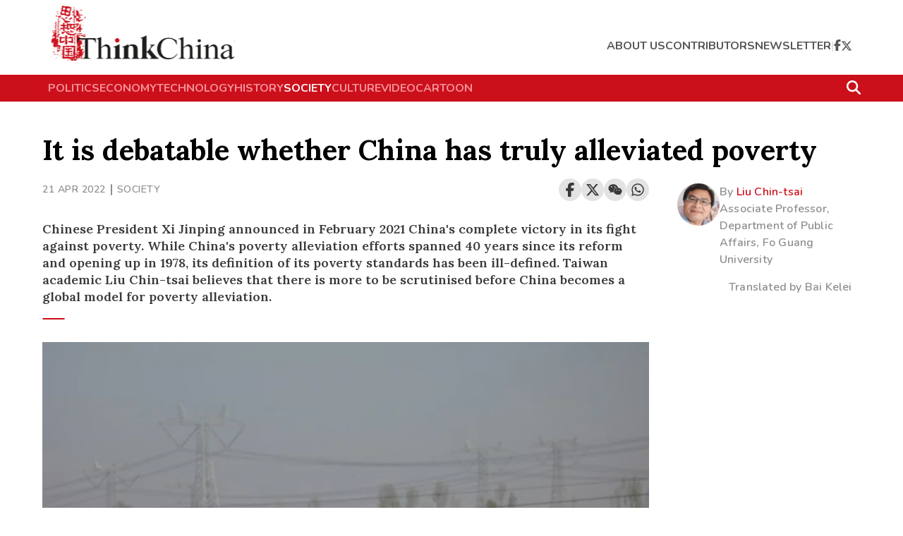

--- FILE ---
content_type: text/html; charset=utf8
request_url: https://www.thinkchina.sg/society/it-debatable-whether-china-has-truly-alleviated-poverty
body_size: 21561
content:
<!doctype html>
<html lang="en">
  <head>
    <meta charset="UTF-8" />
    <link href="/favicon.ico" rel="icon" type="image/x-icon" />
    <meta content="width" name="MobileOptimized" />
    <meta content="true" name="HandheldFriendly" />
    <meta
      content="width=device-width, initial-scale=1, maximum-scale=1, user-scalable=0"
      name="viewport"
    />
    <meta content="ie=edge" http-equiv="x-ua-compatible" />
    <link rel="preconnect" href="https://fonts.googleapis.com" />
    <link rel="preconnect" href="https://fonts.gstatic.com" crossorigin />

    <link
      rel="preload"
      as="style"
      href="https://fonts.googleapis.com/css2?family=Open+Sans:wght@400;600;700;800&display=swap"
      onload="this.rel='stylesheet'"
    />
    <link
      rel="preload"
      as="style"
      href="https://fonts.googleapis.com/css2?family=Playfair+Display:wght@400;600;700;800;900&display=swap"
      onload="this.rel='stylesheet'"
    />
    <link
      rel="preload"
      as="style"
      href="https://fonts.googleapis.com/css2?family=Nunito:ital,wght@0,200..1000;1,200..1000&display=swap"
      onload="this.rel='stylesheet'"
    />
    <link
      rel="preload"
      as="style"
      href="https://fonts.googleapis.com/css2?family=Lora:ital,wght@0,400..700;1,400..700&display=swap"
      onload="this.rel='stylesheet'"
    />
    <script async src="https://static.addtoany.com/menu/page.js"></script>
    <script
      async
      id="google_ads_script"
      src="https://securepubads.g.doubleclick.net/tag/js/gpt.js"
    ></script>
    <script>
      // Initialize the google variables.
      var googletag = googletag || {};
      googletag.cmd = googletag.cmd || [];
      // Add a place to store the slot name variable.
      googletag.slots = googletag.slots || {};
    </script>
    <script src="https://adtag.sphdigital.com/tag/ads/ads_checker.js"></script>
    <title data-rh="true">It is debatable whether China has truly alleviated poverty</title><meta data-rh="true" name="description" content="Chinese President Xi Jinping announced in February 2021 China&#x27;s complete victory in its fight against poverty. While China&#x27;s poverty alleviation efforts spanned 40 years since its reform and opening up in 1978, its definition of its poverty standards has been ill-defined. Taiwan academic Liu Chin-tsai believes that there is more to be scrutinised before China becomes a global model for poverty alleviation."/><meta data-rh="true" property="og:title" content="It is debatable whether China has truly alleviated poverty"/><meta data-rh="true" property="og:type" content="website"/><meta data-rh="true" property="og:image" content="https://cassette.sphdigital.com.sg/image/thinkchina/dd7ed714588e44cc32e597466fa2e8d9c67ebfb9159a6b353672970b534c0703?w=1200&amp;h=627"/><meta data-rh="true" property="og:url" content="https://www.thinkchina.sg/society/it-debatable-whether-china-has-truly-alleviated-poverty"/><meta data-rh="true" property="og:description" content="Chinese President Xi Jinping announced in February 2021 China&#x27;s complete victory in its fight against poverty. While China&#x27;s poverty alleviation efforts spanned 40 years since its reform and opening up in 1978, its definition of its poverty standards has been ill-defined. Taiwan academic Liu Chin-tsai believes that there is more to be scrutinised before China becomes a global model for poverty alleviation."/><meta data-rh="true" name="robots" content="max-image-preview:large"/><meta data-rh="true" property="twitter:card" content="summary_large_image"/><meta data-rh="true" property="twitter:title" content="It is debatable whether China has truly alleviated poverty"/><meta data-rh="true" property="twitter:url" content="https://www.thinkchina.sg/society/it-debatable-whether-china-has-truly-alleviated-poverty"/><meta data-rh="true" property="twitter:description" content="Chinese President Xi Jinping announced in February 2021 China&#x27;s complete victory in its fight against poverty. While China&#x27;s poverty alleviation efforts spanned 40 years since its reform and opening up in 1978, its definition of its poverty standards has been ill-defined. Taiwan academic Liu Chin-tsai believes that there is more to be scrutinised before China becomes a global model for poverty alleviation."/><meta data-rh="true" property="twitter:image" content="https://cassette.sphdigital.com.sg/image/thinkchina/dd7ed714588e44cc32e597466fa2e8d9c67ebfb9159a6b353672970b534c0703?w=1200&amp;h=627"/> <link data-rh="true" rel="alternate" href="android-app://com.ps.bt/https/www.thinkchina.sg/society/it-debatable-whether-china-has-truly-alleviated-poverty"/><link data-rh="true" rel="canonical" href="https://www.thinkchina.sg/society/it-debatable-whether-china-has-truly-alleviated-poverty"/> <script data-rh="true" type="application/ld+json">{"@context":"https://schema.org","@type":"NewsArticle","mainEntityOfPage":{"@type":"WebPage"},"headline":"It is debatable whether China has truly alleviated poverty","image":"https://cassette.sphdigital.com.sg/image/thinkchina/dd7ed714588e44cc32e597466fa2e8d9c67ebfb9159a6b353672970b534c0703","datePublished":"2022-04-21T06:05:55.000Z","dateModified":"2022-04-21T06:05:55.000Z","publisher":{"@type":"Organization","name":"Think China","logo":{"@type":"ImageObject","url":"/src/app/assets/logo@2x.svg"}},"author":[{"@type":"Person","name":"Liu Chin-tsai"}],"description":"Chinese President Xi Jinping announced in February 2021 China's complete victory in its fight against poverty. While China's poverty alleviation efforts spanned 40 years since its reform and opening up in 1978, its definition of its poverty standards has been ill-defined. Taiwan academic Liu Chin-tsai believes that there is more to be scrutinised before China becomes a global model for poverty alleviation."}</script><meta data-rh="true" name="keywords" content="Poverty, Poverty alleviation, Central vs local government, Governance, Government intervention, International image"/><meta data-rh="true" name="format-detection" content="telephone=no"/><meta data-rh="true" name="google-site-verification" content="yE8InBB5xS9wFHBukGOmijn1jY0-jRkvCsmEcCjwBuc"/><meta data-rh="true" property="og:locale" content="en_SG"/><meta data-rh="true" property="og:site_name" content="ThinkChina - Big Reads, Opinions &amp; Columns on China"/><meta data-rh="true" property="article:author" content="Liu Chin-tsai"/><meta data-rh="true" property="article:section" content="society"/><meta data-rh="true" property="article:tag" content="Poverty"/><meta data-rh="true" property="article:tag" content="Poverty alleviation"/><meta data-rh="true" property="article:tag" content="Central vs local government"/><meta data-rh="true" property="article:tag" content="Governance"/><meta data-rh="true" property="article:tag" content="Government intervention"/><meta data-rh="true" property="article:tag" content="International image"/><link data-rh="true" href="https://adtag.sphdigital.com/tag/smx/sites/tc/smx_prebid.js" rel="preload" as="script"/><link data-rh="true" rel="shortlink" href="https://www.thinkchina.sg/"/><style data-rh="true" type="text/css">#MyPageOverlay {
  position: fixed !important;
  top: 0 !important;
  left: 0 !important;
  width: 100% !important;
  height: 100% !important;
  background-color: rgb(255, 255, 255);
  z-index: 9999 !important;
  display: none;
}

html.hasoverlay body {
  max-height: 100%;
  min-height: 0;
  overflow-y: hidden;
}
html.hasoverlay #MyPageOverlay {
  display: block;
}
</style><script data-rh="true" >(function() {
      console.log("overlaySEF"), console.time("overlaySEF");
      const t3 = document.documentElement.classList, n3 = window.location.search.includes("dfp_preview");
      screen.width > 767 && (!document.cookie.includes("topoverlayDisplayed=yes") || n3) ? (console.log("hasoverlay: AdSettings if - add"), t3.add("hasoverlay"), setTimeout(function() {
        t3.contains("hasprestitial") || t3.remove("hasoverlay");
      }, 4e3)) : (console.log("hasoverlay: AdSettings else - no add"), console.log("screen.width", screen.width, screen.width > 767), console.log("cookie", document.cookie.includes("topoverlayDisplayed=yes")), console.log("isDfpTest", n3));
    })()</script><script data-rh="true" id="ga_data_layer">
          var gs_channels = "ias_3017890_pg,ias_3010239_pg,ias_1519343_pg,ias_1519342_pg,ias_1519571_pg,ias_1519570_pg,ias_3017574_pg,ias_1500084_pg,ias_1522513_pg,ias_1510285_pg,ias_1524628_pg,ias_3017822_pg,ias_1518336_pg,ias_1519534_pg,ias_1518652_pg,ias_3017602_pg,ias_1527944_pg,ias_3005122_pg,ias_1513741_pg,ias_1518584_pg,ias_1508815_pg,ias_1518364_pg,ias_1519568_pg,ias_1519567_pg,ias_1500902_pg,ias_1519566_pg,ias_1519348_pg,ias_1519349_pg";
          var _data = {};
          _data = {
            "articleid"      : "2641412",
            "cue_articleid"  : "2641412",
            "at"             : "",
            "author"         : "Liu Chin-tsai",
            "chapter1"       : "",
            "contentcat"     : "free",
            "contenttype"    : "article",
            "keyword"        : "Poverty, Poverty alleviation, Central vs local government, Governance, Government intervention, International image",
            "level2"         : "society",
            "pagination"     : "1",
            "page"           : "1",
            "permutive_id"   : "",
            "pubdate"        : "2022-04-21 06:05:55",
            "title"          : "It is debatable whether China has truly alleviated poverty",
            "visitorcat"     : "1",
            "cd_version"     : "tc2",
          };
          var isArticlePage = false;
          if (typeof _data != "undefined" && typeof _data.articleid != "undefined" && _data.articleid != "") {
            isArticlePage = true;
          }
          </script><script type="text/javascript" src="https://f9e12940b7ac.edge.sdk.awswaf.com/f9e12940b7ac/8c8e4b7a558e/challenge.js" defer></script>

    <!-- ads setting -->

    <!-- smx prebid -->
    <script
      id="smx_prebid"
      type="text/javascript"
      src="https://adtag.sphdigital.com/tag/smx/sites/tc/smx_prebid.js"
    ></script>
    <script type="module" crossorigin src="/assets/index-DfxRoc3m.js"></script>
    <link rel="stylesheet" crossorigin href="/assets/index-DKXsOmHN.css">
  </head>
  <body>
    <!-- ads containers -->
    <div id="MyPageOverlay"></div>
    <div id="postitial_holder"></div>
    <div id="app"><div data-testid="page-layout" class=""><div class="_invisible_1ist8_1 _center_1ist8_6" style="min-height:50px" data-testid="advertisement-element"><div class=""><div data-testid="dfp-ad-lb1" id="dfp-ad-lb1"></div></div></div><div data-testid="header-outerContainer" class="_outerContainer_7ukpx_1"><div id="navbar-1"><div data-testid="main-container" class="_mainContainer_kwnlt_1"><div data-testid="header-innerContainer" class="_innerContainer_7ukpx_18"><a href="/" data-testid="header-logo" class="_logo_7ukpx_33" aria-label="Navigate to Home Page"><img src="/assets/logo@2x-C07adt5q.svg" alt="SPH Logo"/></a><div data-testid="header-actions" class="_actions_7ukpx_40"><div data-testid="header-mobileActions" class="_mobileActions_7ukpx_52"><button data-testid="search-searchIcon" aria-label="Search" class="_searchIconContainer_uuf2s_1"><svg aria-hidden="true" focusable="false" data-prefix="fas" data-icon="magnifying-glass" class="svg-inline--fa fa-magnifying-glass " role="img" xmlns="http://www.w3.org/2000/svg" viewBox="0 0 512 512"><path fill="currentColor" d="M416 208c0 45.9-14.9 88.3-40 122.7L502.6 457.4c12.5 12.5 12.5 32.8 0 45.3s-32.8 12.5-45.3 0L330.7 376c-34.4 25.2-76.8 40-122.7 40C93.1 416 0 322.9 0 208S93.1 0 208 0S416 93.1 416 208zM208 352a144 144 0 1 0 0-288 144 144 0 1 0 0 288z"></path></svg></button><button data-testid="mobile-nav-menu-navMenuIcon" aria-label="Open Mobile Navigation Menu" class="_navMenuIcon_uims8_1"><svg aria-hidden="true" focusable="false" data-prefix="fas" data-icon="bars" class="svg-inline--fa fa-bars " role="img" xmlns="http://www.w3.org/2000/svg" viewBox="0 0 448 512"><path fill="currentColor" d="M0 96C0 78.3 14.3 64 32 64l384 0c17.7 0 32 14.3 32 32s-14.3 32-32 32L32 128C14.3 128 0 113.7 0 96zM0 256c0-17.7 14.3-32 32-32l384 0c17.7 0 32 14.3 32 32s-14.3 32-32 32L32 288c-17.7 0-32-14.3-32-32zM448 416c0 17.7-14.3 32-32 32L32 448c-17.7 0-32-14.3-32-32s14.3-32 32-32l384 0c17.7 0 32 14.3 32 32z"></path></svg></button></div><ul data-testid="header-navLinks" class="_navLinks_7ukpx_82"><li data-testid="header-headerLinks" class="_headerLinks_7ukpx_14"><a href="/about-us?ref=header-page" data-discover="true">about us</a></li><li data-testid="header-headerLinks" class="_headerLinks_7ukpx_14"><a href="/contributors?ref=header-page" data-discover="true">contributors</a></li><li data-testid="header-headerLinks" class="_headerLinks_7ukpx_14"><a href="/newsletter?ref=header-page" data-discover="true">newsletter</a></li><li data-testid="header-divider-2" class="_divider_7ukpx_48">|</li><li data-testid="header-facebookIcon" class="_facebookIcon_7ukpx_104"><a href="https://www.facebook.com/ThinkChina/?ref=header-page" aria-label="Visit ThinkChina Facebook Page" target="_blank" rel="noreferrer"><svg aria-hidden="true" focusable="false" data-prefix="fab" data-icon="facebook-f" class="svg-inline--fa fa-facebook-f " role="img" xmlns="http://www.w3.org/2000/svg" viewBox="0 0 320 512"><path fill="currentColor" d="M80 299.3V512H196V299.3h86.5l18-97.8H196V166.9c0-51.7 20.3-71.5 72.7-71.5c16.3 0 29.4 .4 37 1.2V7.9C291.4 4 256.4 0 236.2 0C129.3 0 80 50.5 80 159.4v42.1H14v97.8H80z"></path></svg></a></li><li data-testid="header-twitterIcon" class="_twitterIcon_7ukpx_110"><a href="https://twitter.com/ThinkChinaSG?ref=header-page" aria-label="Visit ThinkChina Twitter Page" target="_blank" rel="noreferrer"><svg aria-hidden="true" focusable="false" data-prefix="fab" data-icon="x-twitter" class="svg-inline--fa fa-x-twitter " role="img" xmlns="http://www.w3.org/2000/svg" viewBox="0 0 512 512"><path fill="currentColor" d="M389.2 48h70.6L305.6 224.2 487 464H345L233.7 318.6 106.5 464H35.8L200.7 275.5 26.8 48H172.4L272.9 180.9 389.2 48zM364.4 421.8h39.1L151.1 88h-42L364.4 421.8z"></path></svg></a></li></ul></div></div></div></div><div data-testid="header-quickLinks" class="_quickLinks_7ukpx_127" id="navbar-2"><div data-testid="header" class="_mainContainer_kwnlt_1"><div data-testid="header-quickLinksInner" class="_quickLinksInner_7ukpx_142"><div data-testid="header-topicsListWrapper" class="_topicsListWrapper_7ukpx_163"><ul data-testid="header-topicsList" class="_topicsList_7ukpx_163"><li data-testid="header-topicLinks" class="_topicLinks_7ukpx_189"><a href="/politics?ref=header-page" data-discover="true">politics</a></li><li data-testid="header-topicLinks" class="_topicLinks_7ukpx_189"><a href="/economy?ref=header-page" data-discover="true">economy</a></li><li data-testid="header-topicLinks" class="_topicLinks_7ukpx_189"><a href="/technology?ref=header-page" data-discover="true">technology</a></li><li data-testid="header-topicLinks" class="_topicLinks_7ukpx_189"><a href="/history?ref=header-page" data-discover="true">history</a></li><li data-testid="header-topicLinks" class="_topicLinks_7ukpx_189 _active_7ukpx_189"><a href="/society?ref=header-page" data-discover="true">society</a></li><li data-testid="header-topicLinks" class="_topicLinks_7ukpx_189"><a href="/culture?ref=header-page" data-discover="true">culture</a></li><li data-testid="header-topicLinks" class="_topicLinks_7ukpx_189"><a href="/tags/video?ref=header-page" data-discover="true">video</a></li><li data-testid="header-topicLinks" class="_topicLinks_7ukpx_189"><a href="/cartoon?ref=header-page" data-discover="true">cartoon</a></li></ul></div><button data-testid="search-searchIcon" aria-label="Search" class="_searchIconContainer_uuf2s_1 _searchIcon_7ukpx_154 _dark_uuf2s_20"><svg aria-hidden="true" focusable="false" data-prefix="fas" data-icon="magnifying-glass" class="svg-inline--fa fa-magnifying-glass " role="img" xmlns="http://www.w3.org/2000/svg" viewBox="0 0 512 512"><path fill="currentColor" d="M416 208c0 45.9-14.9 88.3-40 122.7L502.6 457.4c12.5 12.5 12.5 32.8 0 45.3s-32.8 12.5-45.3 0L330.7 376c-34.4 25.2-76.8 40-122.7 40C93.1 416 0 322.9 0 208S93.1 0 208 0S416 93.1 416 208zM208 352a144 144 0 1 0 0-288 144 144 0 1 0 0 288z"></path></svg></button></div></div></div></div><main><div class="_invisible_1ist8_1"><div id="dfp-ad-prestitial"></div></div><div data-testid="article-content" class="_articlePageLayoutWrapper_j6zgo_1"><article><div data-testid="main-container" class="_mainContainer_kwnlt_1"><div data-testid="row" class="_row_1pmm8_1"><div data-testid="article-content-top" class="_column_8qxn8_1 _contentTop_j6zgo_5"><div data-testid="article-content-top"><h1 class="_header_1x8o4_1">It is debatable whether China has truly alleviated poverty</h1></div></div></div><div data-testid="row" class="_row_1pmm8_1"><div data-testid="article-content-left" class="_column_8qxn8_1 _contentLeft_j6zgo_21 contentLeft"><div><div data-testid="article-content-left"><div class=""><div class="_categoryAndSocialShare_1fdyh_2"><div class="_categorySection_1fdyh_7"><span class="_category_1fdyh_2">21 Apr 2022</span><div class="_separator_1fdyh_31"></div><span class="_category_1fdyh_2"><a href="/society" data-discover="true">society</a></span></div><div class="_shareButtonsSection_1fdyh_39"><div class="_social_10qfi_1 _expandable_10qfi_53" data-testid="social-share"><div data-testid="row" class="_row_1pmm8_1 _center_1pmm8_9 _noGutters_1pmm8_13"><div data-testid="column" class="_column_8qxn8_1 _noGutters_10qfi_2"><button><img class="_icon_10qfi_66" src="data:image/svg+xml,%3csvg%20width=&#x27;24&#x27;%20height=&#x27;24&#x27;%20viewBox=&#x27;0%200%2024%2024&#x27;%20fill=&#x27;none&#x27;%20xmlns=&#x27;http://www.w3.org/2000/svg&#x27;%3e%3cg%20id=&#x27;Icons&#x27;%3e%3cpath%20id=&#x27;Vector&#x27;%20d=&#x27;M13.1202%2017.0228L8.92129%2014.7324C8.19135%2015.5125%207.15261%2016%206%2016C3.79086%2016%202%2014.2091%202%2012C2%209.79086%203.79086%208%206%208C7.15255%208%208.19125%208.48746%208.92118%209.26746L13.1202%206.97713C13.0417%206.66441%2013%206.33707%2013%206C13%203.79086%2014.7909%202%2017%202C19.2091%202%2021%203.79086%2021%206C21%208.20914%2019.2091%2010%2017%2010C15.8474%2010%2014.8087%209.51251%2014.0787%208.73246L9.87977%2011.0228C9.9583%2011.3355%2010%2011.6629%2010%2012C10%2012.3371%209.95831%2012.6644%209.87981%2012.9771L14.0788%2015.2675C14.8087%2014.4875%2015.8474%2014%2017%2014C19.2091%2014%2021%2015.7909%2021%2018C21%2020.2091%2019.2091%2022%2017%2022C14.7909%2022%2013%2020.2091%2013%2018C13%2017.6629%2013.0417%2017.3355%2013.1202%2017.0228ZM6%2014C7.10457%2014%208%2013.1046%208%2012C8%2010.8954%207.10457%2010%206%2010C4.89543%2010%204%2010.8954%204%2012C4%2013.1046%204.89543%2014%206%2014ZM17%208C18.1046%208%2019%207.10457%2019%206C19%204.89543%2018.1046%204%2017%204C15.8954%204%2015%204.89543%2015%206C15%207.10457%2015.8954%208%2017%208ZM17%2020C18.1046%2020%2019%2019.1046%2019%2018C19%2016.8954%2018.1046%2016%2017%2016C15.8954%2016%2015%2016.8954%2015%2018C15%2019.1046%2015.8954%2020%2017%2020Z&#x27;%20fill=&#x27;%23555555&#x27;/%3e%3c/g%3e%3c/svg%3e" alt="share"/></button><div class="_addToAnyList_10qfi_7 a2a_kit a2a_kit_size_32"><a href="#share-facebook" class="a2a_button_facebook" aria-label="Share on Facebook"><svg aria-hidden="true" focusable="false" data-prefix="fab" data-icon="facebook-f" class="svg-inline--fa fa-facebook-f " role="img" xmlns="http://www.w3.org/2000/svg" viewBox="0 0 320 512" color="#393939"><path fill="currentColor" d="M80 299.3V512H196V299.3h86.5l18-97.8H196V166.9c0-51.7 20.3-71.5 72.7-71.5c16.3 0 29.4 .4 37 1.2V7.9C291.4 4 256.4 0 236.2 0C129.3 0 80 50.5 80 159.4v42.1H14v97.8H80z"></path></svg></a><a href="#share-twitter" class="a2a_button_twitter" aria-label="Share on Twitter"><svg aria-hidden="true" focusable="false" data-prefix="fab" data-icon="x-twitter" class="svg-inline--fa fa-x-twitter " role="img" xmlns="http://www.w3.org/2000/svg" viewBox="0 0 512 512" color="#393939"><path fill="currentColor" d="M389.2 48h70.6L305.6 224.2 487 464H345L233.7 318.6 106.5 464H35.8L200.7 275.5 26.8 48H172.4L272.9 180.9 389.2 48zM364.4 421.8h39.1L151.1 88h-42L364.4 421.8z"></path></svg></a><a href="#share-wechat" class="a2a_button_wechat" aria-label="Share on WeChat"><svg aria-hidden="true" focusable="false" data-prefix="fab" data-icon="weixin" class="svg-inline--fa fa-weixin " role="img" xmlns="http://www.w3.org/2000/svg" viewBox="0 0 576 512" color="#393939"><path fill="currentColor" d="M385.2 167.6c6.4 0 12.6.3 18.8 1.1C387.4 90.3 303.3 32 207.7 32 100.5 32 13 104.8 13 197.4c0 53.4 29.3 97.5 77.9 131.6l-19.3 58.6 68-34.1c24.4 4.8 43.8 9.7 68.2 9.7 6.2 0 12.1-.3 18.3-.8-4-12.9-6.2-26.6-6.2-40.8-.1-84.9 72.9-154 165.3-154zm-104.5-52.9c14.5 0 24.2 9.7 24.2 24.4 0 14.5-9.7 24.2-24.2 24.2-14.8 0-29.3-9.7-29.3-24.2.1-14.7 14.6-24.4 29.3-24.4zm-136.4 48.6c-14.5 0-29.3-9.7-29.3-24.2 0-14.8 14.8-24.4 29.3-24.4 14.8 0 24.4 9.7 24.4 24.4 0 14.6-9.6 24.2-24.4 24.2zM563 319.4c0-77.9-77.9-141.3-165.4-141.3-92.7 0-165.4 63.4-165.4 141.3S305 460.7 397.6 460.7c19.3 0 38.9-5.1 58.6-9.9l53.4 29.3-14.8-48.6C534 402.1 563 363.2 563 319.4zm-219.1-24.5c-9.7 0-19.3-9.7-19.3-19.6 0-9.7 9.7-19.3 19.3-19.3 14.8 0 24.4 9.7 24.4 19.3 0 10-9.7 19.6-24.4 19.6zm107.1 0c-9.7 0-19.3-9.7-19.3-19.6 0-9.7 9.7-19.3 19.3-19.3 14.5 0 24.4 9.7 24.4 19.3.1 10-9.9 19.6-24.4 19.6z"></path></svg></a><a href="#share-whatsapp" class="a2a_button_whatsapp" aria-label="Share on WhatsApp"><svg aria-hidden="true" focusable="false" data-prefix="fab" data-icon="whatsapp" class="svg-inline--fa fa-whatsapp " role="img" xmlns="http://www.w3.org/2000/svg" viewBox="0 0 448 512" color="#393939"><path fill="currentColor" d="M380.9 97.1C339 55.1 283.2 32 223.9 32c-122.4 0-222 99.6-222 222 0 39.1 10.2 77.3 29.6 111L0 480l117.7-30.9c32.4 17.7 68.9 27 106.1 27h.1c122.3 0 224.1-99.6 224.1-222 0-59.3-25.2-115-67.1-157zm-157 341.6c-33.2 0-65.7-8.9-94-25.7l-6.7-4-69.8 18.3L72 359.2l-4.4-7c-18.5-29.4-28.2-63.3-28.2-98.2 0-101.7 82.8-184.5 184.6-184.5 49.3 0 95.6 19.2 130.4 54.1 34.8 34.9 56.2 81.2 56.1 130.5 0 101.8-84.9 184.6-186.6 184.6zm101.2-138.2c-5.5-2.8-32.8-16.2-37.9-18-5.1-1.9-8.8-2.8-12.5 2.8-3.7 5.6-14.3 18-17.6 21.8-3.2 3.7-6.5 4.2-12 1.4-32.6-16.3-54-29.1-75.5-66-5.7-9.8 5.7-9.1 16.3-30.3 1.8-3.7.9-6.9-.5-9.7-1.4-2.8-12.5-30.1-17.1-41.2-4.5-10.8-9.1-9.3-12.5-9.5-3.2-.2-6.9-.2-10.6-.2-3.7 0-9.7 1.4-14.8 6.9-5.1 5.6-19.4 19-19.4 46.3 0 27.3 19.9 53.7 22.6 57.4 2.8 3.7 39.1 59.7 94.8 83.8 35.2 15.2 49 16.5 66.6 13.9 10.7-1.6 32.8-13.4 37.4-26.4 4.6-13 4.6-24.1 3.2-26.4-1.3-2.5-5-3.9-10.5-6.6z"></path></svg></a></div></div></div></div></div></div><div class="_authorAndTranslator_1fdyh_51"><div class="_authorContainer_1fdyh_65"><div data-testid="author-card" class="_authorCardContainer_f4b3e_1"><div class="_row_f4b3e_10"><img data-testid="author-card-image" class="_avatar_f4b3e_15" src="https://cassette.sphdigital.com.sg/image/thinkchina/6879977b7d457f3039c3482adb9aa211748556e60459c1172f5704717fe80560" alt="Liu Chin-tsai"/><div class="_column_f4b3e_21"><div class="_nameContainer_f4b3e_30"><span class="_byText_f4b3e_34">By </span><a data-testid="author-card-name" href="/contributors/liu-chin-tsai" class="_name_f4b3e_30" aria-label="Author Name: Liu Chin-tsai">Liu Chin-tsai</a></div><div class="_designation_f4b3e_36" data-testid="author-card-designation">Associate Professor, Department of Public Affairs, Fo Guang University</div></div></div></div></div><div class="_translatorContainer_1fdyh_52"><div><div>Translated by <!-- -->Bai Kelei</div></div></div></div><div class="_articleBlurb_eyoh2_1"><h5>Chinese President Xi Jinping announced in February 2021 China&#x27;s complete victory in its fight against poverty. While China&#x27;s poverty alleviation efforts spanned 40 years since its reform and opening up in 1978, its definition of its poverty standards has been ill-defined. Taiwan academic Liu Chin-tsai believes that there is more to be scrutinised before China becomes a global model for poverty alleviation.</h5></div></div><div class="_articleImage_1av4c_1"><figure><img class="_base_1t2cm_1" style="aspect-ratio:1.5" srcSet="https://cassette.sphdigital.com.sg/image/thinkchina/dd7ed714588e44cc32e597466fa2e8d9c67ebfb9159a6b353672970b534c0703?w=500 500w,https://cassette.sphdigital.com.sg/image/thinkchina/dd7ed714588e44cc32e597466fa2e8d9c67ebfb9159a6b353672970b534c0703?w=900 900w" src="https://cassette.sphdigital.com.sg/image/thinkchina/dd7ed714588e44cc32e597466fa2e8d9c67ebfb9159a6b353672970b534c0703?w=900" alt="Workers use planters to plant corn seeds on the fields in a village on the outskirts of Wuwei, Gansu province, China, 14 April 2021. (Carlos Garcia Rawlins/Reuters)" loading="lazy"/><figcaption data-testid="article-image-figcaption">Workers use planters to plant corn seeds on the fields in a village on the outskirts of Wuwei, Gansu province, China, 14 April 2021. (Carlos Garcia Rawlins/Reuters)</figcaption></figure></div><div class=""><div><div class="_paragraph_jzkl6_1"><p>In April this year, China&#x27;s Ministry of Finance, the Research Development Centre of the State Council and the World Bank published a report entitled &quot;Four Decades of Poverty Reduction in China: Drivers, Insights for the World, and the Way Ahead&quot;.</p></div></div><div><div class="_paragraph_jzkl6_1"><p>The joint study found that based on the <a href="https://thedocs.worldbank.org/en/doc/bdadc16a4f5c1c88a839c0f905cde802-0070012022/original/Poverty-Synthesis-Report-final.pdf" target="_blank" rel="noopener">2010 poverty standard (2,300 RMB/year in 2010)</a>, China&#x27;s poverty rate in rural areas fell from 97.5% to 0.6% of its rural population between 1978 and 2019. This translates to 765 million fewer poor people among its rural population, or an average annual decline of 2.4 percentage points.</p></div></div><div><h2 class="_subheader_5rdfc_1"><p>Real data and achievements?</p></h2></div><div><div class="_paragraph_jzkl6_1"><p>After Xi Jinping became president at the 18th National Congress of the Communist Party of China (CPC), he made poverty alleviation a key priority and baseline target for &quot;building a <a href="http://www.thinkchina.sg/china-now-moderately-affluent-society" target="_self" rel="noopener">moderately prosperous</a> society in all respects&quot;. He also announced his push to eradicate rural poverty.</p></div></div><div><div class="_paragraph_jzkl6_1"><p>On 6 April 2021, China&#x27;s State Council published a white paper &quot;Poverty Alleviation: China&#x27;s Experience and Contribution&quot; summarising the efforts made by the Chinese government to help its poor. The State Council also announced that China had achieved its poverty alleviation targets at the end of 2020, whereby 98.99 million poor rural population were taken out of poverty, and 832 poverty-stricken counties, as well as 128,000 villages, were removed from the poverty list. This was the first time that China has <a href="http://www.thinkchina.sg/china-far-being-affluent" target="_self" rel="noopener">eradicated extreme poverty</a>.</p></div></div><div><div class="_paragraph_jzkl6_1"><p>So, is China really a role model in poverty alleviation for the rest of the world? Or, is the declaration of victory against poverty more about appearance than substance?</p></div></div><div><blockquote class="_quotes_15y75_1"><p>... competition - be it in economic growth or delivery of public services - among local officials often degenerates into one-upmanship, with the faking of data and achievements occurring from time to time.</p></blockquote></div><div><div class="_paragraph_jzkl6_1"><p>In the country, local government officials work in a pressure cooker environment, with the higher levels of government setting targets and drawing up responsibilities. The performance indicators and tasks then cascade down to the lower levels of government for implementation.</p></div></div><div><div data-testid="portrait-image-light-box" class="_portraitImageLightBox_2jbm8_1 _isOffsetWidth_2jbm8_73"><figure class=""><div class="_imageWrapper_2jbm8_19" role="presentation"><button class="_portraitImageLightBoxExpandButton_2jbm8_31"><img src="data:image/svg+xml,%3csvg%20width=&#x27;25&#x27;%20height=&#x27;25&#x27;%20viewBox=&#x27;0%200%2025%2025&#x27;%20fill=&#x27;none&#x27;%20xmlns=&#x27;http://www.w3.org/2000/svg&#x27;%3e%3cpath%20d=&#x27;M13.4336%2011.3618L21.1914%203.604M21.1914%203.604V9.81026M21.1914%203.604H14.9852M10.9492%2013.8452L3.19141%2021.603M3.19141%2021.603V15.3968M3.19141%2021.603H9.39766&#x27;%20stroke=&#x27;white&#x27;%20stroke-width=&#x27;2&#x27;%20stroke-linejoin=&#x27;round&#x27;/%3e%3c/svg%3e" alt="icon-maximize"/></button><img style="height:auto;width:100%" src="https://cassette.sphdigital.com.sg/image/thinkchina/2d4498493b30de962385fde2f7fd8d282061434a5efc15a90e40ebf8103a4f93" alt="Villagers outside their home in Atulie&#x27;er, known as China&#x27;s cliff village. Located on a cliff in Sichuan&#x27;s Liangshan prefecture with no road to the top, it is one of the most inaccessible villages in the country. (SPH Media)" loading="lazy"/></div><figcaption data-testid="portrait-image-light-box"><span>Villagers outside their home in Atulie&#x27;er, known as China&#x27;s cliff village. Located on a cliff in Sichuan&#x27;s Liangshan prefecture with no road to the top, it is one of the most inaccessible villages in the country. (SPH Media)</span></figcaption></figure></div></div><div><div class="_paragraph_jzkl6_1"><p>Furthermore, local government officials in China face intense competition to rise above their peers. Instead of being directly elected by the public they serve, they are chosen after being appraised by the upper levels of government. With promotion depending on good performance, which in turn depends on good numbers, it is no wonder that competition - be it in economic growth or delivery of public services - among local officials often degenerates into one-upmanship, with the faking of data and achievements occurring from time to time.</p></div></div><div><h2 class="_subheader_5rdfc_1"><p>Poverty alleviation strategy</p></h2></div><div><div class="_paragraph_jzkl6_1"><p>First, there is controversy over whether China&#x27;s <a href="http://www.thinkchina.sg/chinese-researcher-how-china-gets-rid-poverty" target="_self" rel="noopener">targeted poverty alleviation</a> strategy can serve as a guide for the rest of the world. The World Bank defines extreme poverty as living on less than US$1.90 per day. Based on this measure, China&#x27;s poverty rate dropped from 88.1% in 1981 to 0.3% in 2018, or nearly 800 million fewer poor people, accounting for nearly 75% of the global reduction in the number of poor people during that period.</p></div></div><div><div class="_paragraph_jzkl6_1"><p>The Chinese government describes its poverty alleviation campaign as the biggest and most intense battle in the history of mankind, benefiting the greatest number of people. China&#x27;s accelerated development and economic transformation were synchronised with its large-scale reduction in poverty and eradication of extreme poverty. These achievements constantly increased the public&#x27;s sense of satisfaction, happiness and security, demonstrating their commitment to these values and the pursuit of equality and justice.</p></div></div><div><blockquote class="_quotes_15y75_1"><p>China used a rather low standard to measure poverty, so it is debatable whether the country has truly alleviated poverty.</p></blockquote></div><div><div data-testid="portrait-image-light-box" class="_portraitImageLightBox_2jbm8_1 _isOffsetWidth_2jbm8_73"><figure class=""><div class="_imageWrapper_2jbm8_19" role="presentation"><button class="_portraitImageLightBoxExpandButton_2jbm8_31"><img src="data:image/svg+xml,%3csvg%20width=&#x27;25&#x27;%20height=&#x27;25&#x27;%20viewBox=&#x27;0%200%2025%2025&#x27;%20fill=&#x27;none&#x27;%20xmlns=&#x27;http://www.w3.org/2000/svg&#x27;%3e%3cpath%20d=&#x27;M13.4336%2011.3618L21.1914%203.604M21.1914%203.604V9.81026M21.1914%203.604H14.9852M10.9492%2013.8452L3.19141%2021.603M3.19141%2021.603V15.3968M3.19141%2021.603H9.39766&#x27;%20stroke=&#x27;white&#x27;%20stroke-width=&#x27;2&#x27;%20stroke-linejoin=&#x27;round&#x27;/%3e%3c/svg%3e" alt="icon-maximize"/></button><img style="height:auto;width:100%" src="https://cassette.sphdigital.com.sg/image/thinkchina/b2bba0d5e7a639b4269231c9198274f666a5abb001b199d02380789a24ba149a" alt="Chinese President Xi Jinping at a meeting at the Great Hall of the People in Beijing, China, 8 April 2022. (Florence Lo/Reuters)" loading="lazy"/></div><figcaption data-testid="portrait-image-light-box"><span>Chinese President Xi Jinping at a meeting at the Great Hall of the People in Beijing, China, 8 April 2022. (Florence Lo/Reuters)</span></figcaption></figure></div></div><div><div class="_paragraph_jzkl6_1"><p>The aforementioned &quot;Four Decades of Poverty Reduction in China&quot; report indicates that China&#x27;s approach to tackling extreme poverty was based on two pillars: firstly, broad-based economic transformation; secondly, a strategy of targeted support for its poor.</p></div></div><div><div class="_paragraph_jzkl6_1"><p>The major characteristics of China&#x27;s poverty alleviation policies include having party secretaries at <a href="http://www.thinkchina.sg/governing-modern-chinese-villages-big-challenge" target="_self" rel="noopener">all five levels of government</a> (the CPC Central Committee, provincial committee, municipal committee, county-level committee and village committee) closely monitoring poverty alleviation; collaboration between party and nation; and relying on poverty alleviation strategies based on special poverty reduction programmes, poverty reduction by industries and social Involvement in poverty reduction. Riding on its success, the Chinese government claims that the developmental path it took to alleviate poverty is a major contribution towards the global battle against poverty.</p></div></div><div><h2 class="_subheader_5rdfc_1"><p>A lower standard to measure poverty</p></h2></div><div><div class="_paragraph_jzkl6_1"><p>Second, China used a rather low standard to measure poverty, so it is debatable whether the country has truly alleviated poverty. On 25 February 2021 at the National Poverty Alleviation Summary and Commendation Conference, Xi declared China&#x27;s &quot;complete victory&quot; in the fight against poverty at the important juncture of a century since the founding of the CPC after 98.99 million of its rural poor were lifted out of poverty based on current standards.</p></div></div><div><div class="_paragraph_jzkl6_1"><p>In fact, the &quot;current standards&quot; Xi mentioned were not clearly defined. According to the China Statistical Yearbook, &quot;current standards&quot; refer to the 2010 poverty line of 2,300 RMB per annum per capita in rural areas. Furthermore, over the past four decades or so, the country&#x27;s rural poverty line has only been adjusted three times, namely in 1978, 2008 and 2010.</p></div></div><div><div class="_paragraph_jzkl6_1"><p>China has long adopted the approach of annually adjusting its base period poverty line, but it failed to do so in both 2015 and 2020 when adjustments were due. If recalibration were carried out based on annual growth rates of 6%, its poverty line would have increased to 4,000 RMB per annum per capita in 2020.</p></div></div><div><div class="_paragraph_jzkl6_1"><p>Evidently, China&#x27;s poverty threshold is set too low. Its standard income of US$1.73 per person per day in 2020 is much lower than the World Bank&#x27;s standard income of US$1.90 to measure extreme poverty. Moreover, the World Bank has different poverty lines for low- and middle-income countries. In 2015, the World Bank&#x27;s poverty line for low-income countries was set at US$1.90 per person per day, and in 2020 poverty lines for lower-middle and upper-middle-income countries were set at US$3.20 and US$5.50 per person per day respectively.</p></div></div><div><blockquote class="_quotes_15y75_1"><p>If it were to adopt the international poverty standard of US$5.50 per person per day for upper-middle-income countries, China would have 223 million poor people, or 7.9% of the global poor, the second highest number in the world after India.</p></blockquote></div><div><div data-testid="portrait-image-light-box" class="_portraitImageLightBox_2jbm8_1 _isOffsetWidth_2jbm8_73"><figure class=""><div class="_imageWrapper_2jbm8_19" role="presentation"><button class="_portraitImageLightBoxExpandButton_2jbm8_31"><img src="data:image/svg+xml,%3csvg%20width=&#x27;25&#x27;%20height=&#x27;25&#x27;%20viewBox=&#x27;0%200%2025%2025&#x27;%20fill=&#x27;none&#x27;%20xmlns=&#x27;http://www.w3.org/2000/svg&#x27;%3e%3cpath%20d=&#x27;M13.4336%2011.3618L21.1914%203.604M21.1914%203.604V9.81026M21.1914%203.604H14.9852M10.9492%2013.8452L3.19141%2021.603M3.19141%2021.603V15.3968M3.19141%2021.603H9.39766&#x27;%20stroke=&#x27;white&#x27;%20stroke-width=&#x27;2&#x27;%20stroke-linejoin=&#x27;round&#x27;/%3e%3c/svg%3e" alt="icon-maximize"/></button><img style="height:auto;width:100%" src="https://cassette.sphdigital.com.sg/image/thinkchina/a58e1979cebd17fbd7e07cf3e37270cdbdb786a43b383acae0936757dd362039" alt="Farmers seed rice with seeding machines in a field in Wuyi, in China&#x27;s eastern Zhejiang province on 12 April 2022. (AFP)" loading="lazy"/></div><figcaption data-testid="portrait-image-light-box"><span>Farmers seed rice with seeding machines in a field in Wuyi, in China&#x27;s eastern Zhejiang province on 12 April 2022. (AFP)</span></figcaption></figure></div></div><div><div class="_paragraph_jzkl6_1"><p>Third, China has been lax with its poverty standards in two aspects to mask the reality of its poor. Firstly, its annual income per capita is in excess of US$10,000, making it an <a href="http://www.thinkchina.sg/600-million-chinese-earn-1000-rmb-month-so-are-chinese-rich-or-poor" target="_self" rel="noopener">upper-middle-income country</a>. If it were to adopt the international poverty standard of US$5.50 per person per day for upper-middle-income countries, China would have 223 million poor people, or 7.9% of the global poor, the second highest number in the world after India. Secondly, in both 2015 and 2020, China was supposed to adjust its base period poverty line but did not do so, resulting in a poverty standard that is too low.</p></div></div><div><div class="_paragraph_jzkl6_1"><p>These two aspects mean that the living conditions of those who are truly impoverished in China may not be aligned with what is expected in a country that has &quot;complete victory&quot; over extreme poverty.</p></div></div><div><h2 class="_subheader_5rdfc_1"><p>Slowing annual growth rates in rural China&#x27;s disposable incomes</p></h2></div><div><div class="_paragraph_jzkl6_1"><p>Fourth, even though the income of those living in rural areas grew under Xi&#x27;s leadership, the growth rate was lower than when former president Hu Jintao was in charge. In the 18 years since the Central Committee of the CPC started publishing its annual &quot;<a href="https://www.thinkchina.sg/chinese-villages-failed-toilet-revolution-clogged-ponds-and-dangerous-roads" target="_self" rel="noopener">No. 1 document</a>&quot;, the disposable income per capita of those living in rural China grew from 3,027 RMB to 17,131 RMB. The annual growth rate in disposable income per capita of 11.5% enjoyed by those living in rural areas is higher than the 10% annual growth rate of their urban counterparts.</p></div></div><div><div class="_paragraph_jzkl6_1"><p>In 2013, the concept of targeted poverty alleviation was rolled out to improve the poverty alleviation workflow, and in 2015 the National Conference on Development-driven Poverty Alleviation was held. At the 19th National Congress in 2017, targeted poverty alleviation was made one of the &quot;three tough battles&quot; (三大攻坚战) that China faced. Since the 18th National Congress, some ten million Chinese have been lifted out of poverty each year.</p></div></div><div><div class="_paragraph_jzkl6_1"><p>From 2004 to 2012 while Hu was president, the disposable income per capita of those living in rural China grew at an annual rate of 13.6%, increasing from 3,207 RMB to 8,389 RMB. After Xi succeeded Hu, this growth rate fell to only 9.4% between 2013 and 2020, increasing from 9,430 RMB to 17,131 RMB. The rural Chinese enjoyed higher annual growth rates in their disposable incomes during Hu&#x27;s presidency compared the growth rates during Xi&#x27;s leadership.</p></div></div><div><blockquote class="_quotes_15y75_1"><p>Even though the inequality between rural and urban China and its Gini coefficient have gradually decreased, both are still considered high according to UN standards.</p></blockquote></div><div><div data-testid="portrait-image-light-box" class="_portraitImageLightBox_2jbm8_1 _isOffsetWidth_2jbm8_73"><figure class=""><div class="_imageWrapper_2jbm8_19" role="presentation"><button class="_portraitImageLightBoxExpandButton_2jbm8_31"><img src="data:image/svg+xml,%3csvg%20width=&#x27;25&#x27;%20height=&#x27;25&#x27;%20viewBox=&#x27;0%200%2025%2025&#x27;%20fill=&#x27;none&#x27;%20xmlns=&#x27;http://www.w3.org/2000/svg&#x27;%3e%3cpath%20d=&#x27;M13.4336%2011.3618L21.1914%203.604M21.1914%203.604V9.81026M21.1914%203.604H14.9852M10.9492%2013.8452L3.19141%2021.603M3.19141%2021.603V15.3968M3.19141%2021.603H9.39766&#x27;%20stroke=&#x27;white&#x27;%20stroke-width=&#x27;2&#x27;%20stroke-linejoin=&#x27;round&#x27;/%3e%3c/svg%3e" alt="icon-maximize"/></button><img style="height:auto;width:100%" src="https://cassette.sphdigital.com.sg/image/thinkchina/8d8afe4df28eab4f74dda1c606ccdc0a3d37a99452679d232861f6e0f98bab38" alt="A farmer harvests wheat crop in Wei county of Handan, Hebei province, China, 11 June 2021. (Tingshu Wang/Reuters)" loading="lazy"/></div><figcaption data-testid="portrait-image-light-box"><span>A farmer harvests wheat crop in Wei county of Handan, Hebei province, China, 11 June 2021. (Tingshu Wang/Reuters)</span></figcaption></figure></div></div><div><div class="_paragraph_jzkl6_1"><p>Even though the inequality between rural and urban China and its Gini coefficient have gradually decreased, both are still considered high according to UN standards. Other than Shanxi, the rural Gini coefficients in the rest of China&#x27;s agricultural provinces have yet to come down.</p></div></div><div><div class="_paragraph_jzkl6_1"><p>While people in rural China have seen their incomes rise, there is still a yawning gap between the poor and the rich, and <a href="http://www.thinkchina.sg/us-academic-equality-myth-whether-us-or-china" target="_self" rel="noopener">social inequality</a> has not been effectively addressed. In 2019, China&#x27;s Gini coefficient was 0.46, marking considerably high wealth inequality according to UN standards. Hence, the Chinese government&#x27;s vague definition of poverty, its use of a more forgiving poverty standard, and the country&#x27;s high Gini coefficient mean that its declaration of a complete victory in the fight against poverty needs to be further scrutinised.</p></div></div><div><div class="_paragraph_jzkl6_1"><p>Related: <a href="http://www.thinkchina.sg/chinese-researcher-how-china-gets-rid-poverty" target="_self" rel="noopener">Chinese researcher: This is how China gets rid of poverty</a> | <a href="http://www.thinkchina.sg/lifting-poorest-poor-out-poverty-sichuan-does-poverty-alleviation-mean-uprooting-people-their-homes" target="_self" rel="noopener">Lifting &#x27;the poorest of the poor&#x27; out of poverty in Sichuan: Does poverty alleviation mean uprooting people from their homes?</a> | <a href="http://www.thinkchina.sg/persistent-poverty-and-weak-middle-class-chinas-fundamental-challenge" target="_self" rel="noopener">Persistent poverty and a weak middle class: China&#x27;s fundamental challenge</a> | <a href="http://www.thinkchina.sg/apple-tree-shaanxi-tells-story-chinas-quest-eradicate-rural-poverty" target="_self" rel="noopener">An apple tree in Shaanxi tells a story: China&#x27;s quest to eradicate rural poverty</a> | <a href="http://www.thinkchina.sg/china-far-being-affluent" target="_self" rel="noopener">China is far from being affluent</a> | <a href="http://www.thinkchina.sg/china-now-moderately-affluent-society" target="_self" rel="noopener">China is now &#x27;a moderately affluent society&#x27;?</a> | <a href="http://www.thinkchina.sg/only-17-people-left-poverty" target="_self" rel="noopener">Only 17 people left in poverty</a></p></div></div></div><div class=""><div class="_tags_1fdyh_74"><a href="/tags/poverty" class="_link_cvf3d_25" aria-label="Poverty"><div class="_keywordLink_cvf3d_1">Poverty</div></a><a href="/tags/poverty-alleviation" class="_link_cvf3d_25" aria-label="Poverty alleviation"><div class="_keywordLink_cvf3d_1">Poverty alleviation</div></a><a href="/tags/central-vs-local-government" class="_link_cvf3d_25" aria-label="Central vs local government"><div class="_keywordLink_cvf3d_1">Central vs local government</div></a><a href="/tags/governance" class="_link_cvf3d_25" aria-label="Governance"><div class="_keywordLink_cvf3d_1">Governance</div></a><a href="/tags/government-intervention" class="_link_cvf3d_25" aria-label="Government intervention"><div class="_keywordLink_cvf3d_1">Government intervention</div></a><a href="/tags/international-image" class="_link_cvf3d_25" aria-label="International image"><div class="_keywordLink_cvf3d_1">International image</div></a></div></div><div class="_popularThisMonth_1fdyh_79"><div class="_popularReadCardList_1j2o0_1"><div class="_popularReadCardListHeader_1j2o0_2">Popular This Month</div><div class="_popularReadCardListItem_1j2o0_12"><div data-testid="popular-read-card-0" class="_popularReadCard_qsty4_1"><a class="_thumbnail_qsty4_4" href="/society/big-read-paying-pleasure-chinese-women-indulge-handsome-male-hosts" data-discover="true"><img src="https://cassette.sphdigital.com.sg/image/thinkchina/c2cf352c4d2ed7e9531e3525a2bd965a52dc4e85ccc026bc16515baab02389ab" alt="[Big read] Paying for pleasure: Chinese women indulge in handsome male hosts"/></a><div class="_content_qsty4_9"><div class="_categoryLabel_1amsm_1"><a href="/society" class="_link_1amsm_13" aria-label="Explore articles in the category: Society">Society</a></div><a href="/society/big-read-paying-pleasure-chinese-women-indulge-handsome-male-hosts" data-discover="true"><p class="_title_qsty4_17">[Big read] Paying for pleasure: Chinese women indulge in handsome male hosts</p></a><p class="_author_qsty4_32">By<!-- --> <a class="_authorLink_qsty4_38" href="/contributors/lim-zhan-ting" data-discover="true">Lim Zhan Ting</a></p></div></div></div><div class="_popularReadCardListItem_1j2o0_12"><div data-testid="popular-read-card-1" class="_popularReadCard_qsty4_1"><a class="_thumbnail_qsty4_4" href="/politics/has-venezuela-become-test-us-power-and-chinas-resolve" data-discover="true"><img src="https://cassette.sphdigital.com.sg/image/thinkchina/89bd688f59ea93b81e2c8760097b41f9c359c139b7a3a31ad0ff6571bad55ac3" alt="Has Venezuela become a test of US power — and China’s resolve?"/></a><div class="_content_qsty4_9"><div class="_categoryLabel_1amsm_1"><a href="/politics" class="_link_1amsm_13" aria-label="Explore articles in the category: Politics">Politics</a></div><a href="/politics/has-venezuela-become-test-us-power-and-chinas-resolve" data-discover="true"><p class="_title_qsty4_17">Has Venezuela become a test of US power — and China’s resolve?</p></a><p class="_author_qsty4_32">By<!-- --> <a class="_authorLink_qsty4_38" href="/contributors/sim-tze-wei" data-discover="true">Sim Tze Wei</a></p></div></div></div><div class="_popularReadCardListItem_1j2o0_12"><div data-testid="popular-read-card-2" class="_popularReadCard_qsty4_1"><a class="_thumbnail_qsty4_4" href="/economy/big-read-how-uobs-wee-ee-cheong-masters-long-game" data-discover="true"><img src="https://cassette.sphdigital.com.sg/image/thinkchina/1da0b19a41e4358790304b9f3e83f9596de84096a490ca05b36f58134ae9e8f1" alt="[Big read] How UOB’s Wee Ee Cheong masters the long game"/></a><div class="_content_qsty4_9"><div class="_categoryLabel_1amsm_1"><a href="/economy" class="_link_1amsm_13" aria-label="Explore articles in the category: Economy">Economy</a></div><a href="/economy/big-read-how-uobs-wee-ee-cheong-masters-long-game" data-discover="true"><p class="_title_qsty4_17">[Big read] How UOB’s Wee Ee Cheong masters the long game</p></a><p class="_author_qsty4_32">By<!-- --> <a class="_authorLink_qsty4_38" href="/contributors/shen-yue" data-discover="true">Shen Yue</a></p></div></div></div><div class="_popularReadCardListItem_1j2o0_12"><div data-testid="popular-read-card-3" class="_popularReadCard_qsty4_1"><a class="_thumbnail_qsty4_4" href="/economy/chinas-economy-heading-rough-2026" data-discover="true"><img src="https://cassette.sphdigital.com.sg/image/thinkchina/3f11f6ffdd8ccce9be17c604853272487e1101fbb7ff0c7ccd94454e6d35ef23" alt="China’s economy is heading for a rough 2026"/></a><div class="_content_qsty4_9"><div class="_categoryLabel_1amsm_1"><a href="/economy" class="_link_1amsm_13" aria-label="Explore articles in the category: Economy">Economy</a></div><a href="/economy/chinas-economy-heading-rough-2026" data-discover="true"><p class="_title_qsty4_17">China’s economy is heading for a rough 2026</p></a><p class="_author_qsty4_32">By<!-- --> <a class="_authorLink_qsty4_38" href="/contributors/chen-long" data-discover="true">Chen Long</a></p></div></div></div><div class="_popularReadCardListItem_1j2o0_12"><div data-testid="popular-read-card-4" class="_popularReadCard_qsty4_1"><a class="_thumbnail_qsty4_4" href="/politics/why-putin-wont-end-war" data-discover="true"><img src="https://cassette.sphdigital.com.sg/image/thinkchina/9396df6c136c9c965442cf3e2d026312aa6de11f79f51c71552bf058185b587f" alt="Why Putin won’t end the war"/></a><div class="_content_qsty4_9"><div class="_categoryLabel_1amsm_1"><a href="/politics" class="_link_1amsm_13" aria-label="Explore articles in the category: Politics">Politics</a></div><a href="/politics/why-putin-wont-end-war" data-discover="true"><p class="_title_qsty4_17">Why Putin won’t end the war</p></a><p class="_author_qsty4_32">By<!-- --> <a class="_authorLink_qsty4_38" href="/contributors/jin-jian-guo1" data-discover="true">Jin Jian Guo</a></p></div></div></div></div></div><div class="_spinner_b7a7a_1" data-testid="spinner"><div data-testid="row" class="_row_1pmm8_1"><div data-testid="column" class="_column_8qxn8_1"><div class="_wrapper_b7a7a_11 _center_b7a7a_15"><div class="_icon_b7a7a_19"><svg aria-hidden="true" focusable="false" data-prefix="fas" data-icon="spinner" class="svg-inline--fa fa-spinner " role="img" xmlns="http://www.w3.org/2000/svg" viewBox="0 0 512 512"><path fill="currentColor" d="M304 48a48 48 0 1 0 -96 0 48 48 0 1 0 96 0zm0 416a48 48 0 1 0 -96 0 48 48 0 1 0 96 0zM48 304a48 48 0 1 0 0-96 48 48 0 1 0 0 96zm464-48a48 48 0 1 0 -96 0 48 48 0 1 0 96 0zM142.9 437A48 48 0 1 0 75 369.1 48 48 0 1 0 142.9 437zm0-294.2A48 48 0 1 0 75 75a48 48 0 1 0 67.9 67.9zM369.1 437A48 48 0 1 0 437 369.1 48 48 0 1 0 369.1 437z"></path></svg></div><span class="_description_b7a7a_23"></span></div></div></div></div></div></div></div><div data-testid="article-content-right" class="_column_8qxn8_1 _contentRight_j6zgo_31"></div></div></div></article></div><div class="_invisible_1ist8_1"><div id="dfp-ad-catfish"></div></div><span id="package-version-tag" data-testid="package-version-tag" data-version="1.1.1" style="display:none">1.1.1</span></main><footer class="_footer_7r400_1"><div class="_footerTop_7r400_16"><div data-testid="main-container" class="_mainContainer_kwnlt_1"><div class="_footerTopContent_7r400_19"><div class="_footerLogo_7r400_25"><a href="/" aria-label="Go to ThinkChina Home"><img src="/assets/logo@2x-C07adt5q.svg" class="_logo_7r400_35 lazyload" alt="ThinkChina logo" width="510" height="154" loading="lazy"/></a></div><div class="_footerSocial_7r400_44"><a href="https://www.facebook.com/ThinkChina/?ref=footer-page" class="" aria-label="Visit ThinkChina on Facebook" target="_blank" rel="noreferrer"><svg aria-hidden="true" focusable="false" data-prefix="fab" data-icon="facebook-f" class="svg-inline--fa fa-facebook-f " role="img" xmlns="http://www.w3.org/2000/svg" viewBox="0 0 320 512"><path fill="currentColor" d="M80 299.3V512H196V299.3h86.5l18-97.8H196V166.9c0-51.7 20.3-71.5 72.7-71.5c16.3 0 29.4 .4 37 1.2V7.9C291.4 4 256.4 0 236.2 0C129.3 0 80 50.5 80 159.4v42.1H14v97.8H80z"></path></svg></a><a href="https://twitter.com/ThinkChinaSG?ref=footer-page" class="" aria-label="Visit ThinkChina on Twitter" target="_blank" rel="noreferrer"><svg aria-hidden="true" focusable="false" data-prefix="fab" data-icon="x-twitter" class="svg-inline--fa fa-x-twitter " role="img" xmlns="http://www.w3.org/2000/svg" viewBox="0 0 512 512"><path fill="currentColor" d="M389.2 48h70.6L305.6 224.2 487 464H345L233.7 318.6 106.5 464H35.8L200.7 275.5 26.8 48H172.4L272.9 180.9 389.2 48zM364.4 421.8h39.1L151.1 88h-42L364.4 421.8z"></path></svg></a><a href="https://www.instagram.com/thinkchina/?ref=footer-page" class="" aria-label="Visit ThinkChina on instagram" target="_blank" rel="noreferrer"><svg aria-hidden="true" focusable="false" data-prefix="fab" data-icon="instagram" class="svg-inline--fa fa-instagram " role="img" xmlns="http://www.w3.org/2000/svg" viewBox="0 0 448 512"><path fill="currentColor" d="M224.1 141c-63.6 0-114.9 51.3-114.9 114.9s51.3 114.9 114.9 114.9S339 319.5 339 255.9 287.7 141 224.1 141zm0 189.6c-41.1 0-74.7-33.5-74.7-74.7s33.5-74.7 74.7-74.7 74.7 33.5 74.7 74.7-33.6 74.7-74.7 74.7zm146.4-194.3c0 14.9-12 26.8-26.8 26.8-14.9 0-26.8-12-26.8-26.8s12-26.8 26.8-26.8 26.8 12 26.8 26.8zm76.1 27.2c-1.7-35.9-9.9-67.7-36.2-93.9-26.2-26.2-58-34.4-93.9-36.2-37-2.1-147.9-2.1-184.9 0-35.8 1.7-67.6 9.9-93.9 36.1s-34.4 58-36.2 93.9c-2.1 37-2.1 147.9 0 184.9 1.7 35.9 9.9 67.7 36.2 93.9s58 34.4 93.9 36.2c37 2.1 147.9 2.1 184.9 0 35.9-1.7 67.7-9.9 93.9-36.2 26.2-26.2 34.4-58 36.2-93.9 2.1-37 2.1-147.8 0-184.8zM398.8 388c-7.8 19.6-22.9 34.7-42.6 42.6-29.5 11.7-99.5 9-132.1 9s-102.7 2.6-132.1-9c-19.6-7.8-34.7-22.9-42.6-42.6-11.7-29.5-9-99.5-9-132.1s-2.6-102.7 9-132.1c7.8-19.6 22.9-34.7 42.6-42.6 29.5-11.7 99.5-9 132.1-9s102.7-2.6 132.1 9c19.6 7.8 34.7 22.9 42.6 42.6 11.7 29.5 9 99.5 9 132.1s2.7 102.7-9 132.1z"></path></svg></a><a href="https://www.tiktok.com/@thinkchinasg?ref=footer-page" class="" aria-label="Visit ThinkChina on Tiktok" target="_blank" rel="noreferrer"><svg aria-hidden="true" focusable="false" data-prefix="fab" data-icon="tiktok" class="svg-inline--fa fa-tiktok " role="img" xmlns="http://www.w3.org/2000/svg" viewBox="0 0 448 512"><path fill="currentColor" d="M448,209.91a210.06,210.06,0,0,1-122.77-39.25V349.38A162.55,162.55,0,1,1,185,188.31V278.2a74.62,74.62,0,1,0,52.23,71.18V0l88,0a121.18,121.18,0,0,0,1.86,22.17h0A122.18,122.18,0,0,0,381,102.39a121.43,121.43,0,0,0,67,20.14Z"></path></svg></a><a href="https://www.youtube.com/channel/UCdcwZ9MQXgF8osno8GdMTTg?ref=footer-page" class="" aria-label="Visit ThinkChina on Youtube" target="_blank" rel="noreferrer"><svg aria-hidden="true" focusable="false" data-prefix="fab" data-icon="youtube" class="svg-inline--fa fa-youtube " role="img" xmlns="http://www.w3.org/2000/svg" viewBox="0 0 576 512"><path fill="currentColor" d="M549.655 124.083c-6.281-23.65-24.787-42.276-48.284-48.597C458.781 64 288 64 288 64S117.22 64 74.629 75.486c-23.497 6.322-42.003 24.947-48.284 48.597-11.412 42.867-11.412 132.305-11.412 132.305s0 89.438 11.412 132.305c6.281 23.65 24.787 41.5 48.284 47.821C117.22 448 288 448 288 448s170.78 0 213.371-11.486c23.497-6.321 42.003-24.171 48.284-47.821 11.412-42.867 11.412-132.305 11.412-132.305s0-89.438-11.412-132.305zm-317.51 213.508V175.185l142.739 81.205-142.739 81.201z"></path></svg></a><a href="https://www.linkedin.com/company/thinkchinasg/?ref=footer-page" class="" aria-label="Visit ThinkChina on Linkedin" target="_blank" rel="noreferrer"><svg aria-hidden="true" focusable="false" data-prefix="fab" data-icon="linkedin-in" class="svg-inline--fa fa-linkedin-in " role="img" xmlns="http://www.w3.org/2000/svg" viewBox="0 0 448 512"><path fill="currentColor" d="M100.28 448H7.4V148.9h92.88zM53.79 108.1C24.09 108.1 0 83.5 0 53.8a53.79 53.79 0 0 1 107.58 0c0 29.7-24.1 54.3-53.79 54.3zM447.9 448h-92.68V302.4c0-34.7-.7-79.2-48.29-79.2-48.29 0-55.69 37.7-55.69 76.7V448h-92.78V148.9h89.08v40.8h1.3c12.4-23.5 42.69-48.3 87.88-48.3 94 0 111.28 61.9 111.28 142.3V448z"></path></svg></a></div></div></div></div><div class="_footerCenter_7r400_73"><div data-testid="main-container" class="_mainContainer_kwnlt_1"><div class="_footerCenterRow_7r400_76"><div class="_introText_7r400_83">ThinkChina is an English language e-magazine with a China focus and powered by <a href="https://sph.com.sg" aria-label="Visit SPH Media Limited&#x27;s official website" target="_blank" rel="noreferrer">Singapore Press Holdings</a>&#x27; <!-- -->flagship Chinese daily<!-- --> <a href="https://zaobao.com.sg" aria-label="Visit Lianhe Zaobao&#x27;s official website" target="_blank" rel="noreferrer">Lianhe Zaobao</a>.</div><div class="_footerNewletter_y97fu_28"><div><h4 data-testid="undefined-headerTitle">Get the ThinkChina weekly newsletter</h4><p data-testid="undefined-bodyText">Insights on China, right in your mailbox. Sign up now.</p></div><div class="_signupFormContainer_1cp48_1"><form data-testid="newsletter-form" class=""><input type="email" class="_larger_1cp48_68" placeholder="Subscribe with email"/><button class="_wider_1cp48_99" aria-label="Sign Up for Newsletter"><svg aria-hidden="true" focusable="false" data-prefix="fas" data-icon="arrow-right" class="svg-inline--fa fa-arrow-right " role="img" xmlns="http://www.w3.org/2000/svg" viewBox="0 0 448 512"><path fill="currentColor" d="M438.6 278.6c12.5-12.5 12.5-32.8 0-45.3l-160-160c-12.5-12.5-32.8-12.5-45.3 0s-12.5 32.8 0 45.3L338.8 224 32 224c-17.7 0-32 14.3-32 32s14.3 32 32 32l306.7 0L233.4 393.4c-12.5 12.5-12.5 32.8 0 45.3s32.8 12.5 45.3 0l160-160z"></path></svg></button></form></div></div></div></div></div><div class="_footerDivider_7r400_67"></div><div class="_copyrightContainer_7r400_100"><div data-testid="main-container" class="_mainContainer_kwnlt_1"><div class="_poweredByContent_7r400_116"><a href="https://www.zaobao.com.sg/" target="_blank" rel="noreferrer" aria-label="Visit Lianhe Zaobao&#x27;s official website (opens in a new tab)"><img loading="lazy" src="/assets/logo-zb@2x-QvhbVLeQ.svg" alt="ZB logo" width="132" height="41"/></a></div><div class="_copyrightContent_7r400_132"><div class="_copyrightText_7r400_144">Copyright © <!-- -->2026<!-- --> <a href="https://sph.com.sg" aria-label="Visit  SPH Media Limited. Co.&#x27;s official website (opens in a new tab)" target="_blank" rel="noreferrer">SPH Media Limited. Co.</a>  Regn. No. 202120748H. All rights reserved.</div><div class="_footerLinks_7r400_156"><div class="_linksInline_7r400_161"><span><a href="mailto:thinkchina@sph.com.sg?ref=footer-page" aria-label="Contact Us via Email">Contact Us</a><a href="https://www.sph.com.sg/legal/website_tnc/?ref=footer-page" aria-label="View Terms &amp; Conditions">Terms &amp; Conditions</a></span><a href="https://www.sph.com.sg/legal/pdpa/?ref=footer-page" aria-label="View Data Protection Policy">Data Protection Policy</a></div></div></div></div></div></footer><button class="_returnToTop_58sh4_1" data-testid="scroll-to-top-button" aria-label="Return to Top" tabindex="0"><svg aria-hidden="true" focusable="false" data-prefix="fas" data-icon="angle-up" class="svg-inline--fa fa-angle-up " role="img" xmlns="http://www.w3.org/2000/svg" viewBox="0 0 448 512"><path fill="currentColor" d="M201.4 137.4c12.5-12.5 32.8-12.5 45.3 0l160 160c12.5 12.5 12.5 32.8 0 45.3s-32.8 12.5-45.3 0L224 205.3 86.6 342.6c-12.5 12.5-32.8 12.5-45.3 0s-12.5-32.8 0-45.3l160-160z"></path></svg></button></div><script>window.__staticRouterHydrationData = JSON.parse("{\"loaderData\":{\"0-1\":{\"context\":{\"type\":0,\"statusCode\":200,\"payload\":{\"article\":{\"id\":\"2641412\",\"headline\":\"It is debatable whether China has truly alleviated poverty\",\"standfirst\":\"Chinese President Xi Jinping announced in February 2021 China's complete victory in its fight against poverty. While China's poverty alleviation efforts spanned 40 years since its reform and opening up in 1978, its definition of its poverty standards has been ill-defined. Taiwan academic Liu Chin-tsai believes that there is more to be scrutinised before China becomes a global model for poverty alleviation.\",\"heroImgUrl\":\"https://cassette.sphdigital.com.sg/image/thinkchina/dd7ed714588e44cc32e597466fa2e8d9c67ebfb9159a6b353672970b534c0703\",\"mainVideoUrl\":\"\",\"heroImgCaption\":\"Workers use planters to plant corn seeds on the fields in a village on the outskirts of Wuwei, Gansu province, China, 14 April 2021. (Carlos Garcia Rawlins/Reuters)\",\"heroImgAlt\":\"\",\"mainMedia\":[],\"heroImgWidth\":900,\"heroImgHeight\":600,\"authors\":[{\"name\":\"Liu Chin-tsai\",\"url\":\"/contributors/liu-chin-tsai\",\"designation\":\"Associate Professor, Department of Public Affairs, Fo Guang University\",\"headshotImageUrl\":\"https://cassette.sphdigital.com.sg/image/thinkchina/6879977b7d457f3039c3482adb9aa211748556e60459c1172f5704717fe80560\"}],\"translators\":\"Bai Kelei\",\"publishedDate\":\"2022-04-21T06:05:55.000Z\",\"bodyElements\":[{\"id\":\"fabec425-db3f-4c99-880a-2c620cc8789c\",\"type\":\"paragraph\",\"value\":\"In April this year, China's Ministry of Finance, the Research Development Centre of the State Council and the World Bank published a report entitled \\\"Four Decades of Poverty Reduction in China: Drivers, Insights for the World, and the Way Ahead\\\".\",\"annotations\":[],\"fields\":{\"displayDropCap\":{\"value\":\"\"},\"disableAutolink\":{\"value\":\"\"}}},{\"id\":\"f1d26d67-d901-4b7f-ab2b-070148808e4c\",\"type\":\"paragraph\",\"value\":\"The joint study found that based on the 2010 poverty standard (2,300 RMB/year in 2010), China's poverty rate in rural areas fell from 97.5% to 0.6% of its rural population between 1978 and 2019. This translates to 765 million fewer poor people among its rural population, or an average annual decline of 2.4 percentage points.\",\"annotations\":[{\"length\":46,\"name\":\"external_link\",\"index\":40,\"value\":\"d9fec0d7-45e3-4624-b40e-66078adeb8d6\",\"context\":{\"id\":\"d9fec0d7-45e3-4624-b40e-66078adeb8d6\",\"type\":\"external_link\",\"fields\":{\"uri\":{\"value\":\"https://thedocs.worldbank.org/en/doc/bdadc16a4f5c1c88a839c0f905cde802-0070012022/original/Poverty-Synthesis-Report-final.pdf\",\"annotations\":[]},\"newWindow\":{\"value\":\"\"},\"noFollow\":{\"value\":\"\"}}}}],\"fields\":{\"displayDropCap\":{\"value\":\"\"},\"disableAutolink\":{\"value\":\"\"}}},{\"id\":\"b22cad0f-4aac-4a92-bd87-bf092b29c0b8\",\"type\":\"sub_head\",\"value\":\"Real data and achievements?\",\"annotations\":[],\"fields\":{\"headings\":{\"value\":\"h2\",\"annotations\":[]}}},{\"id\":\"7eb79c9a-d309-4917-86d2-c2267fb53ba2\",\"type\":\"paragraph\",\"value\":\"After Xi Jinping became president at the 18th National Congress of the Communist Party of China (CPC), he made poverty alleviation a key priority and baseline target for \\\"building a moderately prosperous society in all respects\\\". He also announced his push to eradicate rural poverty.\",\"annotations\":[{\"length\":21,\"name\":\"external_link\",\"index\":182,\"value\":\"8537e31f-e32e-4889-951b-fd2e643fadc9\",\"context\":{\"id\":\"8537e31f-e32e-4889-951b-fd2e643fadc9\",\"type\":\"external_link\",\"fields\":{\"uri\":{\"value\":\"http://www.thinkchina.sg/china-now-moderately-affluent-society\",\"annotations\":[]},\"newWindow\":{\"value\":\"\"},\"noFollow\":{\"value\":\"\"}}}}],\"fields\":{\"displayDropCap\":{\"value\":\"\"},\"disableAutolink\":{\"value\":\"\"}}},{\"id\":\"81b1c696-8f6e-46a1-8384-48af16517a9d\",\"type\":\"paragraph\",\"value\":\"On 6 April 2021, China's State Council published a white paper \\\"Poverty Alleviation: China's Experience and Contribution\\\" summarising the efforts made by the Chinese government to help its poor. The State Council also announced that China had achieved its poverty alleviation targets at the end of 2020, whereby 98.99 million poor rural population were taken out of poverty, and 832 poverty-stricken counties, as well as 128,000 villages, were removed from the poverty list. This was the first time that China has eradicated extreme poverty.\",\"annotations\":[{\"length\":26,\"name\":\"external_link\",\"index\":514,\"value\":\"f44a492c-806e-4a26-9bd6-03601f2a478b\",\"context\":{\"id\":\"f44a492c-806e-4a26-9bd6-03601f2a478b\",\"type\":\"external_link\",\"fields\":{\"uri\":{\"value\":\"http://www.thinkchina.sg/china-far-being-affluent\",\"annotations\":[]},\"newWindow\":{\"value\":\"\"},\"noFollow\":{\"value\":\"\"}}}}],\"fields\":{\"displayDropCap\":{\"value\":\"\"},\"disableAutolink\":{\"value\":\"\"}}},{\"id\":\"3737b696-926c-4517-8233-cfd3c7a2d86e\",\"type\":\"paragraph\",\"value\":\"So, is China really a role model in poverty alleviation for the rest of the world? Or, is the declaration of victory against poverty more about appearance than substance?\",\"annotations\":[],\"fields\":{\"displayDropCap\":{\"value\":\"\"},\"disableAutolink\":{\"value\":\"\"}}},{\"id\":\"c68c2fc0-c4a5-49db-a88c-078de9cb217a\",\"type\":\"pull_quote\",\"fields\":{\"quote\":{\"value\":\"... competition - be it in economic growth or delivery of public services - among local officials often degenerates into one-upmanship, with the faking of data and achievements occurring from time to time.\",\"annotations\":[]},\"quoteRule\":{\"value\":\"\"}}},{\"id\":\"4387e44c-21e0-48d8-8903-dbfbc6057500\",\"type\":\"paragraph\",\"value\":\"In the country, local government officials work in a pressure cooker environment, with the higher levels of government setting targets and drawing up responsibilities. The performance indicators and tasks then cascade down to the lower levels of government for implementation.\",\"annotations\":[],\"fields\":{\"displayDropCap\":{\"value\":\"\"},\"disableAutolink\":{\"value\":\"\"}}},{\"id\":\"ece-auto-gen-d6f10ddb-fe90-48ea-a601-05df718a39d4\",\"type\":\"image\",\"relation\":{\"sourceId\":\"14124\",\"binaryLink\":\"http://internal-alb-cue-presentation-cue-prd-1122320581.ap-southeast-1.elb.amazonaws.com:8080/webservice/escenic/binary/2641407/2024/1/5/1/dapoor-5.jpg\",\"id\":\"2641407\",\"source\":\"tc-drupal-file\",\"type\":\"picture\",\"fields\":{\"square_30_26-caas\":{\"width\":1140,\"url\":\"https://cassette.sphdigital.com.sg/image/thinkchina/61d4280be5c700c3287986b444b1a7acafaea0a42e16354fe874286cb92ea3d6\",\"height\":987},\"original\":{\"width\":1200,\"url\":\"https://img.thinkchina.cue-prd.sph.com.sg/public/incoming/hi9ogp-dapoor-5.jpg/alternates/ORIGINAL/dapoor-5.jpg\",\"height\":-1},\"landscape480\":{\"href_full\":\"https://img.thinkchina.cue-prd.sph.com.sg/public/incoming/hi9ogp-dapoor-5.jpg/alternates/LANDSCAPE_480/dapoor-5.jpg\",\"width\":480,\"url\":\"https://img.thinkchina.cue-prd.sph.com.sg/public/incoming/hi9ogp-dapoor-5.jpg/alternates/LANDSCAPE_480/dapoor-5.jpg\",\"height\":320},\"landscape1024\":{\"href_full\":\"https://img.thinkchina.cue-prd.sph.com.sg/public/incoming/hi9ogp-dapoor-5.jpg/alternates/LANDSCAPE_1024/dapoor-5.jpg\",\"width\":1024,\"url\":\"https://img.thinkchina.cue-prd.sph.com.sg/public/incoming/hi9ogp-dapoor-5.jpg/alternates/LANDSCAPE_1024/dapoor-5.jpg\",\"height\":682},\"wide\":{\"width\":1140,\"url\":\"https://img.thinkchina.cue-prd.sph.com.sg/public/incoming/hi9ogp-dapoor-5.jpg/alternates/BASE_WIDE/dapoor-5.jpg\",\"height\":485},\"original-caas\":{\"width\":900,\"url\":\"https://cassette.sphdigital.com.sg/image/thinkchina/2d4498493b30de962385fde2f7fd8d282061434a5efc15a90e40ebf8103a4f93\",\"height\":675},\"landscape-caas\":{\"width\":1140,\"url\":\"https://cassette.sphdigital.com.sg/image/thinkchina/509bdb6c1cd111f569cc6783d66706af2f80d9749160ab90f69c7e26f63da7f1\",\"height\":760},\"square-caas\":{\"width\":1140,\"url\":\"https://cassette.sphdigital.com.sg/image/thinkchina/476fcdab1baabd0911feb845f1c813b9a21378b41e7d28683ec593d84c6e1d2d\",\"height\":1140},\"caption\":\"Villagers outside their home in Atulie'er, known as China's cliff village. Located on a cliff in Sichuan's Liangshan prefecture with no road to the top, it is one of the most inaccessible villages in the country. (SPH Media)\",\"freecrop\":{\"width\":1140,\"url\":\"https://img.thinkchina.cue-prd.sph.com.sg/public/incoming/hi9ogp-dapoor-5.jpg/alternates/BASE_FREE/dapoor-5.jpg\",\"height\":-1},\"com_escenic_defaultmetadata\":[{\"value\":\"1704388313544\",\"key\":\"last-modified\"},{\"value\":\"216714\",\"key\":\"content-length\"},{\"value\":\"Fri, 26 Aug 2022 03:00:49 GMT\",\"key\":\"http.Last-Modified\"},{\"value\":\"image/jpeg\",\"key\":\"mime-type\"},{\"value\":\"\\\"e4063de7befd40297df4d337b5e16ad2\\\"\",\"key\":\"http.ETag\"},{\"value\":\"JPEG\",\"key\":\"format\"},{\"value\":\"900\",\"key\":\"width\"},{\"value\":\"dapoor-5.jpg\",\"key\":\"file-name\"},{\"value\":\"2\",\"key\":\"com.escenic.binary.version\"},{\"value\":\"image/jpeg\",\"key\":\"original-mime-type\"},{\"value\":\"675\",\"key\":\"height\"}],\"portrait\":{\"width\":1140,\"url\":\"https://img.thinkchina.cue-prd.sph.com.sg/public/incoming/hi9ogp-dapoor-5.jpg/alternates/BASE_PORTRAIT/dapoor-5.jpg\",\"height\":2026},\"portrait-caas\":{\"width\":1140,\"url\":\"https://cassette.sphdigital.com.sg/image/thinkchina/6195884d96e60fe1b4438ed072dc33fd7a533686737e2585eaa803a0cedff042\",\"height\":2026},\"landscape480-caas\":{\"width\":480,\"url\":\"https://cassette.sphdigital.com.sg/image/thinkchina/97f18f8e06a4274652755c19fbf272541ace0685d91cd5efc9dc13cff0e98a25\",\"height\":320},\"square\":{\"width\":1140,\"url\":\"https://img.thinkchina.cue-prd.sph.com.sg/public/incoming/hi9ogp-dapoor-5.jpg/alternates/BASE_SQUARE/dapoor-5.jpg\",\"height\":1140},\"wide-caas\":{\"width\":1140,\"url\":\"https://cassette.sphdigital.com.sg/image/thinkchina/557ddccfaf9d5897ce7eb02b99f91580d500a8d3bb895e353af320f708f52cfa\",\"height\":485},\"square_30_26\":{\"width\":1140,\"url\":\"https://img.thinkchina.cue-prd.sph.com.sg/public/incoming/hi9ogp-dapoor-5.jpg/alternates/BASE_SQUARE_30_26/dapoor-5.jpg\",\"height\":987},\"credit\":\"\",\"landscape1024-caas\":{\"width\":1024,\"url\":\"https://cassette.sphdigital.com.sg/image/thinkchina/27793a60fb05abb63ec5ebc0871d09131882ceecaa6db6e4beb6d4102fa12999\",\"height\":682},\"freecrop-caas\":{\"width\":1140,\"url\":\"https://cassette.sphdigital.com.sg/image/thinkchina/d587b85b761188fe5fd1752ce484fe7c50be1bde17116c164c993c729a1d8437\",\"height\":855},\"landscape\":{\"width\":1140,\"url\":\"https://img.thinkchina.cue-prd.sph.com.sg/public/incoming/hi9ogp-dapoor-5.jpg/alternates/BASE_LANDSCAPE/dapoor-5.jpg\",\"height\":760}},\"alternates\":{\"com_escenic_master\":{\"auto\":null,\"x\":0,\"width\":0,\"y\":0,\"height\":0},\"BASE_LANDSCAPE\":{\"auto\":false,\"x\":0,\"width\":0,\"y\":0,\"height\":0},\"BASE_SQUARE_30_26\":{\"auto\":null,\"x\":0,\"width\":0,\"y\":0,\"height\":0},\"BASE_WIDE\":{\"auto\":null,\"x\":0,\"width\":0,\"y\":0,\"height\":0},\"BASE_SQUARE\":{\"auto\":null,\"x\":0,\"width\":0,\"y\":0,\"height\":0},\"ORIGINAL\":{\"auto\":null,\"x\":0,\"width\":0,\"y\":0,\"height\":0},\"BASE_FREE\":{\"auto\":null,\"x\":0,\"width\":0,\"y\":0,\"height\":0},\"poi\":{\"auto\":null,\"top\":0,\"left\":0},\"BASE_PORTRAIT\":{\"auto\":null,\"x\":0,\"width\":0,\"y\":0,\"height\":0}}},\"fields\":{\"cropSelection\":{\"value\":\"original\",\"annotations\":[]},\"caption\":{\"value\":\"Villagers outside their home in Atulie'er, known as China's cliff village. Located on a cliff in Sichuan's Liangshan prefecture with no road to the top, it is one of the most inaccessible villages in the country. (SPH Media)\",\"annotations\":[]},\"alignment\":{\"value\":\"full\",\"annotations\":[]},\"displayCaption\":{\"value\":\"\"},\"displayFullWidth\":{\"value\":\"\"},\"convertToParallax\":{\"value\":\"\"},\"titleColor\":{\"value\":\"#000000\",\"annotations\":[]}}},{\"id\":\"e9861660-e57c-4da2-b06f-7ecdb5d874cd\",\"type\":\"paragraph\",\"value\":\"Furthermore, local government officials in China face intense competition to rise above their peers. Instead of being directly elected by the public they serve, they are chosen after being appraised by the upper levels of government. With promotion depending on good performance, which in turn depends on good numbers, it is no wonder that competition - be it in economic growth or delivery of public services - among local officials often degenerates into one-upmanship, with the faking of data and achievements occurring from time to time.\",\"annotations\":[],\"fields\":{\"displayDropCap\":{\"value\":\"\"},\"disableAutolink\":{\"value\":\"\"}}},{\"id\":\"d59af5cc-faff-4e6d-9b81-441934bbd13e\",\"type\":\"sub_head\",\"value\":\"Poverty alleviation strategy\",\"annotations\":[],\"fields\":{\"headings\":{\"value\":\"h2\",\"annotations\":[]}}},{\"id\":\"495e7077-0d60-47f0-ac18-029fa35ba1f0\",\"type\":\"paragraph\",\"value\":\"First, there is controversy over whether China's targeted poverty alleviation strategy can serve as a guide for the rest of the world. The World Bank defines extreme poverty as living on less than US$1.90 per day. Based on this measure, China's poverty rate dropped from 88.1% in 1981 to 0.3% in 2018, or nearly 800 million fewer poor people, accounting for nearly 75% of the global reduction in the number of poor people during that period.\",\"annotations\":[{\"length\":28,\"name\":\"external_link\",\"index\":49,\"value\":\"4706f4c4-f3d3-485b-844a-a2ee7b907c8c\",\"context\":{\"id\":\"4706f4c4-f3d3-485b-844a-a2ee7b907c8c\",\"type\":\"external_link\",\"fields\":{\"uri\":{\"value\":\"http://www.thinkchina.sg/chinese-researcher-how-china-gets-rid-poverty\",\"annotations\":[]},\"newWindow\":{\"value\":\"\"},\"noFollow\":{\"value\":\"\"}}}}],\"fields\":{\"displayDropCap\":{\"value\":\"\"},\"disableAutolink\":{\"value\":\"\"}}},{\"id\":\"2e3d261a-0b3e-4573-9888-afcfbeaf8569\",\"type\":\"paragraph\",\"value\":\"The Chinese government describes its poverty alleviation campaign as the biggest and most intense battle in the history of mankind, benefiting the greatest number of people. China's accelerated development and economic transformation were synchronised with its large-scale reduction in poverty and eradication of extreme poverty. These achievements constantly increased the public's sense of satisfaction, happiness and security, demonstrating their commitment to these values and the pursuit of equality and justice.\",\"annotations\":[],\"fields\":{\"displayDropCap\":{\"value\":\"\"},\"disableAutolink\":{\"value\":\"\"}}},{\"id\":\"7bdbf91e-5ac6-49a7-b482-50fe3e30b81a\",\"type\":\"pull_quote\",\"fields\":{\"quote\":{\"value\":\"China used a rather low standard to measure poverty, so it is debatable whether the country has truly alleviated poverty.\",\"annotations\":[]},\"quoteRule\":{\"value\":\"\"}}},{\"id\":\"ece-auto-gen-b19b7b7c-c9f6-4445-804f-09425be580bb\",\"type\":\"image\",\"relation\":{\"sourceId\":\"14125\",\"binaryLink\":\"http://internal-alb-cue-presentation-cue-prd-1122320581.ap-southeast-1.elb.amazonaws.com:8080/webservice/escenic/binary/2641408/2024/1/5/1/2022-04-08T063327Z_227914654_RC2RIT9TRUMQ_RTRMADP_3_OLYMPICS-2022.jpg\",\"id\":\"2641408\",\"source\":\"tc-drupal-file\",\"type\":\"picture\",\"fields\":{\"square_30_26-caas\":{\"width\":1140,\"url\":\"https://cassette.sphdigital.com.sg/image/thinkchina/b6475f2e424509484c74eb9d735db139fa2c4dd83f919e536f8acf249aa1ef4a\",\"height\":987},\"original\":{\"width\":1200,\"url\":\"https://img.thinkchina.cue-prd.sph.com.sg/public/incoming/k3fk23-2022-04-08t063327z_227914654_rc2rit9trumq_rtrmadp_3_olympics-2022.jpg/alternates/ORIGINAL/2022-04-08T063327Z_227914654_RC2RIT9TRUMQ_RTRMADP_3_OLYMPICS-2022.jpg\",\"height\":-1},\"landscape480\":{\"href_full\":\"https://img.thinkchina.cue-prd.sph.com.sg/public/incoming/k3fk23-2022-04-08t063327z_227914654_rc2rit9trumq_rtrmadp_3_olympics-2022.jpg/alternates/LANDSCAPE_480/2022-04-08T063327Z_227914654_RC2RIT9TRUMQ_RTRMADP_3_OLYMPICS-2022.jpg\",\"width\":480,\"url\":\"https://img.thinkchina.cue-prd.sph.com.sg/public/incoming/k3fk23-2022-04-08t063327z_227914654_rc2rit9trumq_rtrmadp_3_olympics-2022.jpg/alternates/LANDSCAPE_480/2022-04-08T063327Z_227914654_RC2RIT9TRUMQ_RTRMADP_3_OLYMPICS-2022.jpg\",\"height\":320},\"landscape1024\":{\"href_full\":\"https://img.thinkchina.cue-prd.sph.com.sg/public/incoming/k3fk23-2022-04-08t063327z_227914654_rc2rit9trumq_rtrmadp_3_olympics-2022.jpg/alternates/LANDSCAPE_1024/2022-04-08T063327Z_227914654_RC2RIT9TRUMQ_RTRMADP_3_OLYMPICS-2022.jpg\",\"width\":1024,\"url\":\"https://img.thinkchina.cue-prd.sph.com.sg/public/incoming/k3fk23-2022-04-08t063327z_227914654_rc2rit9trumq_rtrmadp_3_olympics-2022.jpg/alternates/LANDSCAPE_1024/2022-04-08T063327Z_227914654_RC2RIT9TRUMQ_RTRMADP_3_OLYMPICS-2022.jpg\",\"height\":682},\"wide\":{\"width\":1140,\"url\":\"https://img.thinkchina.cue-prd.sph.com.sg/public/incoming/k3fk23-2022-04-08t063327z_227914654_rc2rit9trumq_rtrmadp_3_olympics-2022.jpg/alternates/BASE_WIDE/2022-04-08T063327Z_227914654_RC2RIT9TRUMQ_RTRMADP_3_OLYMPICS-2022.jpg\",\"height\":485},\"original-caas\":{\"width\":900,\"url\":\"https://cassette.sphdigital.com.sg/image/thinkchina/b2bba0d5e7a639b4269231c9198274f666a5abb001b199d02380789a24ba149a\",\"height\":600},\"landscape-caas\":{\"width\":1140,\"url\":\"https://cassette.sphdigital.com.sg/image/thinkchina/afc58e01615fb13f047c99dd5897b198fbc4476b8a2b28b0c817f4e6e1db458c\",\"height\":760},\"square-caas\":{\"width\":1140,\"url\":\"https://cassette.sphdigital.com.sg/image/thinkchina/f1b7902fbd1cf50d594ccceec182d67f67bbec4703a4a68a57430ff8ab4a4f23\",\"height\":1140},\"caption\":\"Chinese President Xi Jinping at a meeting at the Great Hall of the People in Beijing, China, 8 April 2022. (Florence Lo/Reuters)\",\"freecrop\":{\"width\":1140,\"url\":\"https://img.thinkchina.cue-prd.sph.com.sg/public/incoming/k3fk23-2022-04-08t063327z_227914654_rc2rit9trumq_rtrmadp_3_olympics-2022.jpg/alternates/BASE_FREE/2022-04-08T063327Z_227914654_RC2RIT9TRUMQ_RTRMADP_3_OLYMPICS-2022.jpg\",\"height\":-1},\"com_escenic_defaultmetadata\":[{\"value\":\"1704388314129\",\"key\":\"last-modified\"},{\"value\":\"98742\",\"key\":\"content-length\"},{\"value\":\"Fri, 26 Aug 2022 02:59:02 GMT\",\"key\":\"http.Last-Modified\"},{\"value\":\"image/jpeg\",\"key\":\"mime-type\"},{\"value\":\"\\\"f5e0a5f3575219ec2a42c16c019ca350\\\"\",\"key\":\"http.ETag\"},{\"value\":\"JPEG\",\"key\":\"format\"},{\"value\":\"900\",\"key\":\"width\"},{\"value\":\"2022-04-08T063327Z_227914654_RC2RIT9TRUMQ_RTRMADP_3_OLYMPICS-2022.jpg\",\"key\":\"file-name\"},{\"value\":\"2\",\"key\":\"com.escenic.binary.version\"},{\"value\":\"image/jpeg\",\"key\":\"original-mime-type\"},{\"value\":\"600\",\"key\":\"height\"}],\"portrait\":{\"width\":1140,\"url\":\"https://img.thinkchina.cue-prd.sph.com.sg/public/incoming/k3fk23-2022-04-08t063327z_227914654_rc2rit9trumq_rtrmadp_3_olympics-2022.jpg/alternates/BASE_PORTRAIT/2022-04-08T063327Z_227914654_RC2RIT9TRUMQ_RTRMADP_3_OLYMPICS-2022.jpg\",\"height\":2026},\"portrait-caas\":{\"width\":1140,\"url\":\"https://cassette.sphdigital.com.sg/image/thinkchina/fc145ea95006e6254d001b54f2df04f64382973ad874577b91be87dfdca14239\",\"height\":2026},\"landscape480-caas\":{\"width\":480,\"url\":\"https://cassette.sphdigital.com.sg/image/thinkchina/16d4a3b4dd051db686d7ceaa840cdb98bb62092cccda303487cefad163f87635\",\"height\":320},\"square\":{\"width\":1140,\"url\":\"https://img.thinkchina.cue-prd.sph.com.sg/public/incoming/k3fk23-2022-04-08t063327z_227914654_rc2rit9trumq_rtrmadp_3_olympics-2022.jpg/alternates/BASE_SQUARE/2022-04-08T063327Z_227914654_RC2RIT9TRUMQ_RTRMADP_3_OLYMPICS-2022.jpg\",\"height\":1140},\"wide-caas\":{\"width\":1140,\"url\":\"https://cassette.sphdigital.com.sg/image/thinkchina/1d7c382bee4a54fb1f56135544812ef833452b1b06c9c3752fdcf5adab538ac0\",\"height\":485},\"square_30_26\":{\"width\":1140,\"url\":\"https://img.thinkchina.cue-prd.sph.com.sg/public/incoming/k3fk23-2022-04-08t063327z_227914654_rc2rit9trumq_rtrmadp_3_olympics-2022.jpg/alternates/BASE_SQUARE_30_26/2022-04-08T063327Z_227914654_RC2RIT9TRUMQ_RTRMADP_3_OLYMPICS-2022.jpg\",\"height\":987},\"credit\":\"\",\"landscape1024-caas\":{\"width\":1024,\"url\":\"https://cassette.sphdigital.com.sg/image/thinkchina/a6a7d3569f941867d64295426abe4771bdad26d2aa2c499ab16567e12a07fb63\",\"height\":682},\"freecrop-caas\":{\"width\":1140,\"url\":\"https://cassette.sphdigital.com.sg/image/thinkchina/afc58e01615fb13f047c99dd5897b198fbc4476b8a2b28b0c817f4e6e1db458c\",\"height\":760},\"landscape\":{\"width\":1140,\"url\":\"https://img.thinkchina.cue-prd.sph.com.sg/public/incoming/k3fk23-2022-04-08t063327z_227914654_rc2rit9trumq_rtrmadp_3_olympics-2022.jpg/alternates/BASE_LANDSCAPE/2022-04-08T063327Z_227914654_RC2RIT9TRUMQ_RTRMADP_3_OLYMPICS-2022.jpg\",\"height\":760}},\"alternates\":{\"com_escenic_master\":{\"auto\":null,\"x\":0,\"width\":0,\"y\":0,\"height\":0},\"BASE_LANDSCAPE\":{\"auto\":false,\"x\":0,\"width\":0,\"y\":0,\"height\":0},\"BASE_SQUARE_30_26\":{\"auto\":null,\"x\":0,\"width\":0,\"y\":0,\"height\":0},\"BASE_WIDE\":{\"auto\":null,\"x\":0,\"width\":0,\"y\":0,\"height\":0},\"BASE_SQUARE\":{\"auto\":null,\"x\":0,\"width\":0,\"y\":0,\"height\":0},\"ORIGINAL\":{\"auto\":null,\"x\":0,\"width\":0,\"y\":0,\"height\":0},\"BASE_FREE\":{\"auto\":null,\"x\":0,\"width\":0,\"y\":0,\"height\":0},\"poi\":{\"auto\":null,\"top\":0,\"left\":0},\"BASE_PORTRAIT\":{\"auto\":null,\"x\":0,\"width\":0,\"y\":0,\"height\":0}}},\"fields\":{\"cropSelection\":{\"value\":\"original\",\"annotations\":[]},\"caption\":{\"value\":\"Chinese President Xi Jinping at a meeting at the Great Hall of the People in Beijing, China, 8 April 2022. (Florence Lo/Reuters)\",\"annotations\":[]},\"alignment\":{\"value\":\"full\",\"annotations\":[]},\"displayCaption\":{\"value\":\"\"},\"displayFullWidth\":{\"value\":\"\"},\"convertToParallax\":{\"value\":\"\"},\"titleColor\":{\"value\":\"#000000\",\"annotations\":[]}}},{\"id\":\"39d5a886-0dbc-4d25-b0e9-9c0b7c093f6e\",\"type\":\"paragraph\",\"value\":\"The aforementioned \\\"Four Decades of Poverty Reduction in China\\\" report indicates that China's approach to tackling extreme poverty was based on two pillars: firstly, broad-based economic transformation; secondly, a strategy of targeted support for its poor.\",\"annotations\":[],\"fields\":{\"displayDropCap\":{\"value\":\"\"},\"disableAutolink\":{\"value\":\"\"}}},{\"id\":\"66f5a65a-7a87-4755-bcf2-c3e853272d13\",\"type\":\"paragraph\",\"value\":\"The major characteristics of China's poverty alleviation policies include having party secretaries at all five levels of government (the CPC Central Committee, provincial committee, municipal committee, county-level committee and village committee) closely monitoring poverty alleviation; collaboration between party and nation; and relying on poverty alleviation strategies based on special poverty reduction programmes, poverty reduction by industries and social Involvement in poverty reduction. Riding on its success, the Chinese government claims that the developmental path it took to alleviate poverty is a major contribution towards the global battle against poverty.\",\"annotations\":[{\"length\":29,\"name\":\"external_link\",\"index\":102,\"value\":\"3ee89857-33a0-4274-8266-1f5c00213c38\",\"context\":{\"id\":\"3ee89857-33a0-4274-8266-1f5c00213c38\",\"type\":\"external_link\",\"fields\":{\"uri\":{\"value\":\"http://www.thinkchina.sg/governing-modern-chinese-villages-big-challenge\",\"annotations\":[]},\"newWindow\":{\"value\":\"\"},\"noFollow\":{\"value\":\"\"}}}}],\"fields\":{\"displayDropCap\":{\"value\":\"\"},\"disableAutolink\":{\"value\":\"\"}}},{\"id\":\"84df468d-f1c9-4c5d-91db-7c5b8989e89f\",\"type\":\"sub_head\",\"value\":\"A lower standard to measure poverty\",\"annotations\":[],\"fields\":{\"headings\":{\"value\":\"h2\",\"annotations\":[]}}},{\"id\":\"cf59cb88-5b2d-4968-a53e-c9fcb6696d0b\",\"type\":\"paragraph\",\"value\":\"Second, China used a rather low standard to measure poverty, so it is debatable whether the country has truly alleviated poverty. On 25 February 2021 at the National Poverty Alleviation Summary and Commendation Conference, Xi declared China's \\\"complete victory\\\" in the fight against poverty at the important juncture of a century since the founding of the CPC after 98.99 million of its rural poor were lifted out of poverty based on current standards.\",\"annotations\":[],\"fields\":{\"displayDropCap\":{\"value\":\"\"},\"disableAutolink\":{\"value\":\"\"}}},{\"id\":\"7fc185e0-d468-4e1b-b9f8-d4e9fa26791e\",\"type\":\"paragraph\",\"value\":\"In fact, the \\\"current standards\\\" Xi mentioned were not clearly defined. According to the China Statistical Yearbook, \\\"current standards\\\" refer to the 2010 poverty line of 2,300 RMB per annum per capita in rural areas. Furthermore, over the past four decades or so, the country's rural poverty line has only been adjusted three times, namely in 1978, 2008 and 2010.\",\"annotations\":[],\"fields\":{\"displayDropCap\":{\"value\":\"\"},\"disableAutolink\":{\"value\":\"\"}}},{\"id\":\"f6d1ff09-713c-48a6-81b3-9ee702087a00\",\"type\":\"paragraph\",\"value\":\"China has long adopted the approach of annually adjusting its base period poverty line, but it failed to do so in both 2015 and 2020 when adjustments were due. If recalibration were carried out based on annual growth rates of 6%, its poverty line would have increased to 4,000 RMB per annum per capita in 2020.\",\"annotations\":[],\"fields\":{\"displayDropCap\":{\"value\":\"\"},\"disableAutolink\":{\"value\":\"\"}}},{\"id\":\"120d7acf-9211-45d8-bcce-a8c6b71d7a0a\",\"type\":\"paragraph\",\"value\":\"Evidently, China's poverty threshold is set too low. Its standard income of US$1.73 per person per day in 2020 is much lower than the World Bank's standard income of US$1.90 to measure extreme poverty. Moreover, the World Bank has different poverty lines for low- and middle-income countries. In 2015, the World Bank's poverty line for low-income countries was set at US$1.90 per person per day, and in 2020 poverty lines for lower-middle and upper-middle-income countries were set at US$3.20 and US$5.50 per person per day respectively.\",\"annotations\":[],\"fields\":{\"displayDropCap\":{\"value\":\"\"},\"disableAutolink\":{\"value\":\"\"}}},{\"id\":\"37c0edf4-082b-4687-9523-6051bd0c7518\",\"type\":\"pull_quote\",\"fields\":{\"quote\":{\"value\":\"If it were to adopt the international poverty standard of US$5.50 per person per day for upper-middle-income countries, China would have 223 million poor people, or 7.9% of the global poor, the second highest number in the world after India.\",\"annotations\":[]},\"quoteRule\":{\"value\":\"\"}}},{\"id\":\"ece-auto-gen-bf33948e-0207-4fd6-b94e-5244943e3f4a\",\"type\":\"image\",\"relation\":{\"sourceId\":\"14126\",\"binaryLink\":\"http://internal-alb-cue-presentation-cue-prd-1122320581.ap-southeast-1.elb.amazonaws.com:8080/webservice/escenic/binary/2641409/2024/1/5/1/CHINA-ECONOMY-AGRICULTURE-105416.jpg\",\"id\":\"2641409\",\"source\":\"tc-drupal-file\",\"type\":\"picture\",\"fields\":{\"square_30_26-caas\":{\"width\":1140,\"url\":\"https://cassette.sphdigital.com.sg/image/thinkchina/cbb9c4a600d0d9a13788ccdd43419b2e662e22b650372786df1599a1b90f5381\",\"height\":987},\"original\":{\"width\":1200,\"url\":\"https://img.thinkchina.cue-prd.sph.com.sg/public/incoming/rrnz3t-china-economy-agriculture-105416.jpg/alternates/ORIGINAL/CHINA-ECONOMY-AGRICULTURE-105416.jpg\",\"height\":-1},\"landscape480\":{\"href_full\":\"https://img.thinkchina.cue-prd.sph.com.sg/public/incoming/rrnz3t-china-economy-agriculture-105416.jpg/alternates/LANDSCAPE_480/CHINA-ECONOMY-AGRICULTURE-105416.jpg\",\"width\":480,\"url\":\"https://img.thinkchina.cue-prd.sph.com.sg/public/incoming/rrnz3t-china-economy-agriculture-105416.jpg/alternates/LANDSCAPE_480/CHINA-ECONOMY-AGRICULTURE-105416.jpg\",\"height\":320},\"landscape1024\":{\"href_full\":\"https://img.thinkchina.cue-prd.sph.com.sg/public/incoming/rrnz3t-china-economy-agriculture-105416.jpg/alternates/LANDSCAPE_1024/CHINA-ECONOMY-AGRICULTURE-105416.jpg\",\"width\":1024,\"url\":\"https://img.thinkchina.cue-prd.sph.com.sg/public/incoming/rrnz3t-china-economy-agriculture-105416.jpg/alternates/LANDSCAPE_1024/CHINA-ECONOMY-AGRICULTURE-105416.jpg\",\"height\":682},\"wide\":{\"width\":1140,\"url\":\"https://img.thinkchina.cue-prd.sph.com.sg/public/incoming/rrnz3t-china-economy-agriculture-105416.jpg/alternates/BASE_WIDE/CHINA-ECONOMY-AGRICULTURE-105416.jpg\",\"height\":485},\"original-caas\":{\"width\":900,\"url\":\"https://cassette.sphdigital.com.sg/image/thinkchina/a58e1979cebd17fbd7e07cf3e37270cdbdb786a43b383acae0936757dd362039\",\"height\":600},\"landscape-caas\":{\"width\":1140,\"url\":\"https://cassette.sphdigital.com.sg/image/thinkchina/ac0d894142774ccb93ab8b516deb950d032fd5af68e35bd5e6e1ff85063ab01c\",\"height\":760},\"square-caas\":{\"width\":1140,\"url\":\"https://cassette.sphdigital.com.sg/image/thinkchina/c60a1e30e7559f2b6dd3c289e4413a8ec114bcb44a3735fdbc2504413379b927\",\"height\":1140},\"caption\":\"Farmers seed rice with seeding machines in a field in Wuyi, in China's eastern Zhejiang province on 12 April 2022. (AFP)\",\"freecrop\":{\"width\":1140,\"url\":\"https://img.thinkchina.cue-prd.sph.com.sg/public/incoming/rrnz3t-china-economy-agriculture-105416.jpg/alternates/BASE_FREE/CHINA-ECONOMY-AGRICULTURE-105416.jpg\",\"height\":-1},\"com_escenic_defaultmetadata\":[{\"value\":\"1704388314687\",\"key\":\"last-modified\"},{\"value\":\"178199\",\"key\":\"content-length\"},{\"value\":\"Fri, 26 Aug 2022 02:59:39 GMT\",\"key\":\"http.Last-Modified\"},{\"value\":\"image/jpeg\",\"key\":\"mime-type\"},{\"value\":\"\\\"07885f3f31f43282b5e765757ed38ea5\\\"\",\"key\":\"http.ETag\"},{\"value\":\"JPEG\",\"key\":\"format\"},{\"value\":\"900\",\"key\":\"width\"},{\"value\":\"CHINA-ECONOMY-AGRICULTURE-105416.jpg\",\"key\":\"file-name\"},{\"value\":\"2\",\"key\":\"com.escenic.binary.version\"},{\"value\":\"image/jpeg\",\"key\":\"original-mime-type\"},{\"value\":\"600\",\"key\":\"height\"}],\"portrait\":{\"width\":1140,\"url\":\"https://img.thinkchina.cue-prd.sph.com.sg/public/incoming/rrnz3t-china-economy-agriculture-105416.jpg/alternates/BASE_PORTRAIT/CHINA-ECONOMY-AGRICULTURE-105416.jpg\",\"height\":2026},\"portrait-caas\":{\"width\":1140,\"url\":\"https://cassette.sphdigital.com.sg/image/thinkchina/28b336e4ba5c15c67a92f619cfa9905646301a349e0d18526636cd4b5e6bd772\",\"height\":2026},\"landscape480-caas\":{\"width\":480,\"url\":\"https://cassette.sphdigital.com.sg/image/thinkchina/54fa7afc2772396cfea6e6f0543dbd32646d9aaf5c024c94073943bcbc23dd5e\",\"height\":320},\"square\":{\"width\":1140,\"url\":\"https://img.thinkchina.cue-prd.sph.com.sg/public/incoming/rrnz3t-china-economy-agriculture-105416.jpg/alternates/BASE_SQUARE/CHINA-ECONOMY-AGRICULTURE-105416.jpg\",\"height\":1140},\"wide-caas\":{\"width\":1140,\"url\":\"https://cassette.sphdigital.com.sg/image/thinkchina/36c3694dff37aa2944722276e891c3455bdb8978976a350b7c12ff7272658ed1\",\"height\":485},\"square_30_26\":{\"width\":1140,\"url\":\"https://img.thinkchina.cue-prd.sph.com.sg/public/incoming/rrnz3t-china-economy-agriculture-105416.jpg/alternates/BASE_SQUARE_30_26/CHINA-ECONOMY-AGRICULTURE-105416.jpg\",\"height\":987},\"credit\":\"\",\"landscape1024-caas\":{\"width\":1024,\"url\":\"https://cassette.sphdigital.com.sg/image/thinkchina/b561bd72bf4cbee81cd81d160affc7da6840d5874e49f30c55042d9b3c9adbd0\",\"height\":682},\"freecrop-caas\":{\"width\":1140,\"url\":\"https://cassette.sphdigital.com.sg/image/thinkchina/ac0d894142774ccb93ab8b516deb950d032fd5af68e35bd5e6e1ff85063ab01c\",\"height\":760},\"landscape\":{\"width\":1140,\"url\":\"https://img.thinkchina.cue-prd.sph.com.sg/public/incoming/rrnz3t-china-economy-agriculture-105416.jpg/alternates/BASE_LANDSCAPE/CHINA-ECONOMY-AGRICULTURE-105416.jpg\",\"height\":760}},\"alternates\":{\"com_escenic_master\":{\"auto\":null,\"x\":0,\"width\":0,\"y\":0,\"height\":0},\"BASE_LANDSCAPE\":{\"auto\":false,\"x\":0,\"width\":0,\"y\":0,\"height\":0},\"BASE_SQUARE_30_26\":{\"auto\":null,\"x\":0,\"width\":0,\"y\":0,\"height\":0},\"BASE_WIDE\":{\"auto\":null,\"x\":0,\"width\":0,\"y\":0,\"height\":0},\"BASE_SQUARE\":{\"auto\":null,\"x\":0,\"width\":0,\"y\":0,\"height\":0},\"ORIGINAL\":{\"auto\":null,\"x\":0,\"width\":0,\"y\":0,\"height\":0},\"BASE_FREE\":{\"auto\":null,\"x\":0,\"width\":0,\"y\":0,\"height\":0},\"poi\":{\"auto\":null,\"top\":0,\"left\":0},\"BASE_PORTRAIT\":{\"auto\":null,\"x\":0,\"width\":0,\"y\":0,\"height\":0}}},\"fields\":{\"cropSelection\":{\"value\":\"original\",\"annotations\":[]},\"caption\":{\"value\":\"Farmers seed rice with seeding machines in a field in Wuyi, in China's eastern Zhejiang province on 12 April 2022. (AFP)\",\"annotations\":[]},\"alignment\":{\"value\":\"full\",\"annotations\":[]},\"displayCaption\":{\"value\":\"\"},\"displayFullWidth\":{\"value\":\"\"},\"convertToParallax\":{\"value\":\"\"},\"titleColor\":{\"value\":\"#000000\",\"annotations\":[]}}},{\"id\":\"f5a98f03-d2f7-4816-988a-486f00b68cdb\",\"type\":\"paragraph\",\"value\":\"Third, China has been lax with its poverty standards in two aspects to mask the reality of its poor. Firstly, its annual income per capita is in excess of US$10,000, making it an upper-middle-income country. If it were to adopt the international poverty standard of US$5.50 per person per day for upper-middle-income countries, China would have 223 million poor people, or 7.9% of the global poor, the second highest number in the world after India. Secondly, in both 2015 and 2020, China was supposed to adjust its base period poverty line but did not do so, resulting in a poverty standard that is too low.\",\"annotations\":[{\"length\":27,\"name\":\"external_link\",\"index\":179,\"value\":\"f6393711-80fe-4aca-b4f3-068a64db0a56\",\"context\":{\"id\":\"f6393711-80fe-4aca-b4f3-068a64db0a56\",\"type\":\"external_link\",\"fields\":{\"uri\":{\"value\":\"http://www.thinkchina.sg/600-million-chinese-earn-1000-rmb-month-so-are-chinese-rich-or-poor\",\"annotations\":[]},\"newWindow\":{\"value\":\"\"},\"noFollow\":{\"value\":\"\"}}}}],\"fields\":{\"displayDropCap\":{\"value\":\"\"},\"disableAutolink\":{\"value\":\"\"}}},{\"id\":\"5d37bf81-06e6-44a0-bc36-b6bffdfde9bd\",\"type\":\"paragraph\",\"value\":\"These two aspects mean that the living conditions of those who are truly impoverished in China may not be aligned with what is expected in a country that has \\\"complete victory\\\" over extreme poverty.\",\"annotations\":[],\"fields\":{\"displayDropCap\":{\"value\":\"\"},\"disableAutolink\":{\"value\":\"\"}}},{\"id\":\"2c50b462-c27d-4a11-899d-fc2b08be310a\",\"type\":\"sub_head\",\"value\":\"Slowing annual growth rates in rural China's disposable incomes\",\"annotations\":[],\"fields\":{\"headings\":{\"value\":\"h2\",\"annotations\":[]}}},{\"id\":\"653ef234-936d-4d40-9072-4479ce913e54\",\"type\":\"paragraph\",\"value\":\"Fourth, even though the income of those living in rural areas grew under Xi's leadership, the growth rate was lower than when former president Hu Jintao was in charge. In the 18 years since the Central Committee of the CPC started publishing its annual \\\"No. 1 document\\\", the disposable income per capita of those living in rural China grew from 3,027 RMB to 17,131 RMB. The annual growth rate in disposable income per capita of 11.5% enjoyed by those living in rural areas is higher than the 10% annual growth rate of their urban counterparts.\",\"annotations\":[{\"length\":14,\"name\":\"external_link\",\"index\":254,\"value\":\"aed9eb8f-6057-4493-af1c-e920b37abecc\",\"context\":{\"id\":\"aed9eb8f-6057-4493-af1c-e920b37abecc\",\"type\":\"external_link\",\"fields\":{\"uri\":{\"value\":\"https://www.thinkchina.sg/chinese-villages-failed-toilet-revolution-clogged-ponds-and-dangerous-roads\",\"annotations\":[]},\"newWindow\":{\"value\":\"\"},\"noFollow\":{\"value\":\"\"}}}}],\"fields\":{\"displayDropCap\":{\"value\":\"\"},\"disableAutolink\":{\"value\":\"\"}}},{\"id\":\"f9405004-762e-46fe-aa74-c861a6ae3e3e\",\"type\":\"paragraph\",\"value\":\"In 2013, the concept of targeted poverty alleviation was rolled out to improve the poverty alleviation workflow, and in 2015 the National Conference on Development-driven Poverty Alleviation was held. At the 19th National Congress in 2017, targeted poverty alleviation was made one of the \\\"three tough battles\\\" (三大攻坚战) that China faced. Since the 18th National Congress, some ten million Chinese have been lifted out of poverty each year.\",\"annotations\":[],\"fields\":{\"displayDropCap\":{\"value\":\"\"},\"disableAutolink\":{\"value\":\"\"}}},{\"id\":\"33c4fd42-c6e5-4eeb-91df-0b329922ff14\",\"type\":\"paragraph\",\"value\":\"From 2004 to 2012 while Hu was president, the disposable income per capita of those living in rural China grew at an annual rate of 13.6%, increasing from 3,207 RMB to 8,389 RMB. After Xi succeeded Hu, this growth rate fell to only 9.4% between 2013 and 2020, increasing from 9,430 RMB to 17,131 RMB. The rural Chinese enjoyed higher annual growth rates in their disposable incomes during Hu's presidency compared the growth rates during Xi's leadership.\",\"annotations\":[],\"fields\":{\"displayDropCap\":{\"value\":\"\"},\"disableAutolink\":{\"value\":\"\"}}},{\"id\":\"ac50c601-69e5-4450-9b8a-06909ac51474\",\"type\":\"pull_quote\",\"fields\":{\"quote\":{\"value\":\"Even though the inequality between rural and urban China and its Gini coefficient have gradually decreased, both are still considered high according to UN standards.\",\"annotations\":[]},\"quoteRule\":{\"value\":\"\"}}},{\"id\":\"ece-auto-gen-0f1bd049-7c89-405c-a5ef-3686d040c01a\",\"type\":\"image\",\"relation\":{\"sourceId\":\"14127\",\"binaryLink\":\"http://internal-alb-cue-presentation-cue-prd-1122320581.ap-southeast-1.elb.amazonaws.com:8080/webservice/escenic/binary/2641410/2024/1/5/1/2022-01-17T142154Z_1876550541_RC221S9LBMB0_RTRMADP_3_GLOBAL-ENVIRONMENT-OZONE-CROPS_0.jpg\",\"id\":\"2641410\",\"source\":\"tc-drupal-file\",\"type\":\"picture\",\"fields\":{\"square_30_26-caas\":{\"width\":1140,\"url\":\"https://cassette.sphdigital.com.sg/image/thinkchina/e1e2b2afa0abb1be489889ae8e54321a7ffb65ffd40af93760466c848fb3081d\",\"height\":987},\"original\":{\"width\":1200,\"url\":\"https://img.thinkchina.cue-prd.sph.com.sg/public/incoming/iqw1gl-2022-01-17t142154z_1876550541_rc221s9lbmb0_rtrmadp_3_global-environment-ozone-crops_0.jpg/alternates/ORIGINAL/2022-01-17T142154Z_1876550541_RC221S9LBMB0_RTRMADP_3_GLOBAL-ENVIRONMENT-OZONE-CROPS_0.jpg\",\"height\":-1},\"landscape480\":{\"href_full\":\"https://img.thinkchina.cue-prd.sph.com.sg/public/incoming/iqw1gl-2022-01-17t142154z_1876550541_rc221s9lbmb0_rtrmadp_3_global-environment-ozone-crops_0.jpg/alternates/LANDSCAPE_480/2022-01-17T142154Z_1876550541_RC221S9LBMB0_RTRMADP_3_GLOBAL-ENVIRONMENT-OZONE-CROPS_0.jpg\",\"width\":480,\"url\":\"https://img.thinkchina.cue-prd.sph.com.sg/public/incoming/iqw1gl-2022-01-17t142154z_1876550541_rc221s9lbmb0_rtrmadp_3_global-environment-ozone-crops_0.jpg/alternates/LANDSCAPE_480/2022-01-17T142154Z_1876550541_RC221S9LBMB0_RTRMADP_3_GLOBAL-ENVIRONMENT-OZONE-CROPS_0.jpg\",\"height\":320},\"landscape1024\":{\"href_full\":\"https://img.thinkchina.cue-prd.sph.com.sg/public/incoming/iqw1gl-2022-01-17t142154z_1876550541_rc221s9lbmb0_rtrmadp_3_global-environment-ozone-crops_0.jpg/alternates/LANDSCAPE_1024/2022-01-17T142154Z_1876550541_RC221S9LBMB0_RTRMADP_3_GLOBAL-ENVIRONMENT-OZONE-CROPS_0.jpg\",\"width\":1024,\"url\":\"https://img.thinkchina.cue-prd.sph.com.sg/public/incoming/iqw1gl-2022-01-17t142154z_1876550541_rc221s9lbmb0_rtrmadp_3_global-environment-ozone-crops_0.jpg/alternates/LANDSCAPE_1024/2022-01-17T142154Z_1876550541_RC221S9LBMB0_RTRMADP_3_GLOBAL-ENVIRONMENT-OZONE-CROPS_0.jpg\",\"height\":682},\"wide\":{\"width\":1140,\"url\":\"https://img.thinkchina.cue-prd.sph.com.sg/public/incoming/iqw1gl-2022-01-17t142154z_1876550541_rc221s9lbmb0_rtrmadp_3_global-environment-ozone-crops_0.jpg/alternates/BASE_WIDE/2022-01-17T142154Z_1876550541_RC221S9LBMB0_RTRMADP_3_GLOBAL-ENVIRONMENT-OZONE-CROPS_0.jpg\",\"height\":485},\"original-caas\":{\"width\":900,\"url\":\"https://cassette.sphdigital.com.sg/image/thinkchina/8d8afe4df28eab4f74dda1c606ccdc0a3d37a99452679d232861f6e0f98bab38\",\"height\":600},\"landscape-caas\":{\"width\":1140,\"url\":\"https://cassette.sphdigital.com.sg/image/thinkchina/8b944dd881468ff1140720e73417c41bdcb50641e03efaff07955ff0b6c5ec50\",\"height\":760},\"square-caas\":{\"width\":1140,\"url\":\"https://cassette.sphdigital.com.sg/image/thinkchina/4d4f1910a46b0b279be77986e3bb1d98df7fe81de0cbaed23585a3ee1b860428\",\"height\":1140},\"caption\":\"A farmer harvests wheat crop in Wei county of Handan, Hebei province, China, 11 June 2021. (Tingshu Wang/Reuters)\",\"freecrop\":{\"width\":1140,\"url\":\"https://img.thinkchina.cue-prd.sph.com.sg/public/incoming/iqw1gl-2022-01-17t142154z_1876550541_rc221s9lbmb0_rtrmadp_3_global-environment-ozone-crops_0.jpg/alternates/BASE_FREE/2022-01-17T142154Z_1876550541_RC221S9LBMB0_RTRMADP_3_GLOBAL-ENVIRONMENT-OZONE-CROPS_0.jpg\",\"height\":-1},\"com_escenic_defaultmetadata\":[{\"value\":\"1704388315277\",\"key\":\"last-modified\"},{\"value\":\"235517\",\"key\":\"content-length\"},{\"value\":\"Fri, 26 Aug 2022 02:58:59 GMT\",\"key\":\"http.Last-Modified\"},{\"value\":\"image/jpeg\",\"key\":\"mime-type\"},{\"value\":\"\\\"d653fbea9d8c5db2553c41ffa115a75d\\\"\",\"key\":\"http.ETag\"},{\"value\":\"JPEG\",\"key\":\"format\"},{\"value\":\"900\",\"key\":\"width\"},{\"value\":\"2022-01-17T142154Z_1876550541_RC221S9LBMB0_RTRMADP_3_GLOBAL-ENVIRONMENT-OZONE-CROPS_0.jpg\",\"key\":\"file-name\"},{\"value\":\"2\",\"key\":\"com.escenic.binary.version\"},{\"value\":\"image/jpeg\",\"key\":\"original-mime-type\"},{\"value\":\"600\",\"key\":\"height\"}],\"portrait\":{\"width\":1140,\"url\":\"https://img.thinkchina.cue-prd.sph.com.sg/public/incoming/iqw1gl-2022-01-17t142154z_1876550541_rc221s9lbmb0_rtrmadp_3_global-environment-ozone-crops_0.jpg/alternates/BASE_PORTRAIT/2022-01-17T142154Z_1876550541_RC221S9LBMB0_RTRMADP_3_GLOBAL-ENVIRONMENT-OZONE-CROPS_0.jpg\",\"height\":2026},\"portrait-caas\":{\"width\":1140,\"url\":\"https://cassette.sphdigital.com.sg/image/thinkchina/216517ba91216717a557c84a7e7f2d3a8c48b3627b2d909f7b028d218ec02c6a\",\"height\":2026},\"landscape480-caas\":{\"width\":480,\"url\":\"https://cassette.sphdigital.com.sg/image/thinkchina/614dc4db42662dd96192aa86d5e6bd362efd349e0a121ca907a9f0a16e3462e8\",\"height\":320},\"square\":{\"width\":1140,\"url\":\"https://img.thinkchina.cue-prd.sph.com.sg/public/incoming/iqw1gl-2022-01-17t142154z_1876550541_rc221s9lbmb0_rtrmadp_3_global-environment-ozone-crops_0.jpg/alternates/BASE_SQUARE/2022-01-17T142154Z_1876550541_RC221S9LBMB0_RTRMADP_3_GLOBAL-ENVIRONMENT-OZONE-CROPS_0.jpg\",\"height\":1140},\"wide-caas\":{\"width\":1140,\"url\":\"https://cassette.sphdigital.com.sg/image/thinkchina/70628a86c7927df9c0321012d096a656386ef8416b04bc22e04b16988b5148c0\",\"height\":485},\"square_30_26\":{\"width\":1140,\"url\":\"https://img.thinkchina.cue-prd.sph.com.sg/public/incoming/iqw1gl-2022-01-17t142154z_1876550541_rc221s9lbmb0_rtrmadp_3_global-environment-ozone-crops_0.jpg/alternates/BASE_SQUARE_30_26/2022-01-17T142154Z_1876550541_RC221S9LBMB0_RTRMADP_3_GLOBAL-ENVIRONMENT-OZONE-CROPS_0.jpg\",\"height\":987},\"credit\":\"\",\"landscape1024-caas\":{\"width\":1024,\"url\":\"https://cassette.sphdigital.com.sg/image/thinkchina/5214911704f49a304f346b40cd6cef4eefc128e4dc3ff96ad67590453e74fb04\",\"height\":682},\"freecrop-caas\":{\"width\":1140,\"url\":\"https://cassette.sphdigital.com.sg/image/thinkchina/8b944dd881468ff1140720e73417c41bdcb50641e03efaff07955ff0b6c5ec50\",\"height\":760},\"landscape\":{\"width\":1140,\"url\":\"https://img.thinkchina.cue-prd.sph.com.sg/public/incoming/iqw1gl-2022-01-17t142154z_1876550541_rc221s9lbmb0_rtrmadp_3_global-environment-ozone-crops_0.jpg/alternates/BASE_LANDSCAPE/2022-01-17T142154Z_1876550541_RC221S9LBMB0_RTRMADP_3_GLOBAL-ENVIRONMENT-OZONE-CROPS_0.jpg\",\"height\":760}},\"alternates\":{\"com_escenic_master\":{\"auto\":null,\"x\":0,\"width\":0,\"y\":0,\"height\":0},\"BASE_LANDSCAPE\":{\"auto\":false,\"x\":0,\"width\":0,\"y\":0,\"height\":0},\"BASE_SQUARE_30_26\":{\"auto\":null,\"x\":0,\"width\":0,\"y\":0,\"height\":0},\"BASE_WIDE\":{\"auto\":null,\"x\":0,\"width\":0,\"y\":0,\"height\":0},\"BASE_SQUARE\":{\"auto\":null,\"x\":0,\"width\":0,\"y\":0,\"height\":0},\"ORIGINAL\":{\"auto\":null,\"x\":0,\"width\":0,\"y\":0,\"height\":0},\"BASE_FREE\":{\"auto\":null,\"x\":0,\"width\":0,\"y\":0,\"height\":0},\"poi\":{\"auto\":null,\"top\":0,\"left\":0},\"BASE_PORTRAIT\":{\"auto\":null,\"x\":0,\"width\":0,\"y\":0,\"height\":0}}},\"fields\":{\"cropSelection\":{\"value\":\"original\",\"annotations\":[]},\"caption\":{\"value\":\"A farmer harvests wheat crop in Wei county of Handan, Hebei province, China, 11 June 2021. (Tingshu Wang/Reuters)\",\"annotations\":[]},\"alignment\":{\"value\":\"full\",\"annotations\":[]},\"displayCaption\":{\"value\":\"\"},\"displayFullWidth\":{\"value\":\"\"},\"convertToParallax\":{\"value\":\"\"},\"titleColor\":{\"value\":\"#000000\",\"annotations\":[]}}},{\"id\":\"4a6eab14-1aa0-42a3-ac08-2f2ead0e35f1\",\"type\":\"paragraph\",\"value\":\"Even though the inequality between rural and urban China and its Gini coefficient have gradually decreased, both are still considered high according to UN standards. Other than Shanxi, the rural Gini coefficients in the rest of China's agricultural provinces have yet to come down.\",\"annotations\":[],\"fields\":{\"displayDropCap\":{\"value\":\"\"},\"disableAutolink\":{\"value\":\"\"}}},{\"id\":\"14bf62a8-cb0a-498c-abd3-f37b53e0f130\",\"type\":\"paragraph\",\"value\":\"While people in rural China have seen their incomes rise, there is still a yawning gap between the poor and the rich, and social inequality has not been effectively addressed. In 2019, China's Gini coefficient was 0.46, marking considerably high wealth inequality according to UN standards. Hence, the Chinese government's vague definition of poverty, its use of a more forgiving poverty standard, and the country's high Gini coefficient mean that its declaration of a complete victory in the fight against poverty needs to be further scrutinised.\",\"annotations\":[{\"length\":17,\"name\":\"external_link\",\"index\":122,\"value\":\"aa169809-d1fe-4627-bccd-a0e1d963317b\",\"context\":{\"id\":\"aa169809-d1fe-4627-bccd-a0e1d963317b\",\"type\":\"external_link\",\"fields\":{\"uri\":{\"value\":\"http://www.thinkchina.sg/us-academic-equality-myth-whether-us-or-china\",\"annotations\":[]},\"newWindow\":{\"value\":\"\"},\"noFollow\":{\"value\":\"\"}}}}],\"fields\":{\"displayDropCap\":{\"value\":\"\"},\"disableAutolink\":{\"value\":\"\"}}},{\"id\":\"a487c3c4-c66d-4fa4-97ef-ad659543817c\",\"type\":\"paragraph\",\"value\":\"Related: Chinese researcher: This is how China gets rid of poverty | Lifting 'the poorest of the poor' out of poverty in Sichuan: Does poverty alleviation mean uprooting people from their homes? | Persistent poverty and a weak middle class: China's fundamental challenge | An apple tree in Shaanxi tells a story: China's quest to eradicate rural poverty | China is far from being affluent | China is now 'a moderately affluent society'? | Only 17 people left in poverty\",\"annotations\":[{\"length\":57,\"name\":\"external_link\",\"index\":9,\"value\":\"7f0eb12f-2acf-4038-ab78-f9501d07f6f1\",\"context\":{\"id\":\"7f0eb12f-2acf-4038-ab78-f9501d07f6f1\",\"type\":\"external_link\",\"fields\":{\"uri\":{\"value\":\"http://www.thinkchina.sg/chinese-researcher-how-china-gets-rid-poverty\",\"annotations\":[]},\"newWindow\":{\"value\":\"\"},\"noFollow\":{\"value\":\"\"}}}},{\"length\":125,\"name\":\"external_link\",\"index\":69,\"value\":\"c94ad8b5-f2c7-43ab-a4a5-248f47f63901\",\"context\":{\"id\":\"c94ad8b5-f2c7-43ab-a4a5-248f47f63901\",\"type\":\"external_link\",\"fields\":{\"uri\":{\"value\":\"http://www.thinkchina.sg/lifting-poorest-poor-out-poverty-sichuan-does-poverty-alleviation-mean-uprooting-people-their-homes\",\"annotations\":[]},\"newWindow\":{\"value\":\"\"},\"noFollow\":{\"value\":\"\"}}}},{\"length\":73,\"name\":\"external_link\",\"index\":197,\"value\":\"ac1bf83f-2a71-45e1-b87c-c0f051e406a0\",\"context\":{\"id\":\"ac1bf83f-2a71-45e1-b87c-c0f051e406a0\",\"type\":\"external_link\",\"fields\":{\"uri\":{\"value\":\"http://www.thinkchina.sg/persistent-poverty-and-weak-middle-class-chinas-fundamental-challenge\",\"annotations\":[]},\"newWindow\":{\"value\":\"\"},\"noFollow\":{\"value\":\"\"}}}},{\"length\":80,\"name\":\"external_link\",\"index\":273,\"value\":\"a59b2424-ca60-4364-bf15-3e288f8c5045\",\"context\":{\"id\":\"a59b2424-ca60-4364-bf15-3e288f8c5045\",\"type\":\"external_link\",\"fields\":{\"uri\":{\"value\":\"http://www.thinkchina.sg/apple-tree-shaanxi-tells-story-chinas-quest-eradicate-rural-poverty\",\"annotations\":[]},\"newWindow\":{\"value\":\"\"},\"noFollow\":{\"value\":\"\"}}}},{\"length\":32,\"name\":\"external_link\",\"index\":356,\"value\":\"67618ad0-5190-468b-b441-dab3a75fadfc\",\"context\":{\"id\":\"67618ad0-5190-468b-b441-dab3a75fadfc\",\"type\":\"external_link\",\"fields\":{\"uri\":{\"value\":\"http://www.thinkchina.sg/china-far-being-affluent\",\"annotations\":[]},\"newWindow\":{\"value\":\"\"},\"noFollow\":{\"value\":\"\"}}}},{\"length\":45,\"name\":\"external_link\",\"index\":391,\"value\":\"0cd34755-b305-4139-878b-20356ceed980\",\"context\":{\"id\":\"0cd34755-b305-4139-878b-20356ceed980\",\"type\":\"external_link\",\"fields\":{\"uri\":{\"value\":\"http://www.thinkchina.sg/china-now-moderately-affluent-society\",\"annotations\":[]},\"newWindow\":{\"value\":\"\"},\"noFollow\":{\"value\":\"\"}}}},{\"length\":30,\"name\":\"external_link\",\"index\":439,\"value\":\"f7674102-e448-4b07-9557-54529aa32ce8\",\"context\":{\"id\":\"f7674102-e448-4b07-9557-54529aa32ce8\",\"type\":\"external_link\",\"fields\":{\"uri\":{\"value\":\"http://www.thinkchina.sg/only-17-people-left-poverty\",\"annotations\":[]},\"newWindow\":{\"value\":\"\"},\"noFollow\":{\"value\":\"\"}}}}],\"fields\":{\"displayDropCap\":{\"value\":\"\"},\"disableAutolink\":{\"value\":\"\"}}}],\"tags\":[{\"parent\":null,\"aliases\":[\"/tags/poverty\"],\"name\":\"Poverty\",\"id\":\"tag:thinkchina-keywords@sph.com.sg,2022:poverty\",\"fields\":[],\"uri\":null},{\"parent\":null,\"aliases\":[\"/tags/poverty-alleviation\"],\"name\":\"Poverty alleviation\",\"id\":\"tag:thinkchina-keywords@sph.com.sg,2022:poverty-alleviation\",\"fields\":[],\"uri\":null},{\"parent\":null,\"aliases\":[\"/tags/central-vs-local-government\"],\"name\":\"Central vs local government\",\"id\":\"tag:thinkchina-keywords@sph.com.sg,2022:central-vs-local-government\",\"fields\":[],\"uri\":null},{\"parent\":null,\"aliases\":[\"/tags/governance\"],\"name\":\"Governance\",\"id\":\"tag:thinkchina-keywords@sph.com.sg,2022:governance\",\"fields\":[],\"uri\":null},{\"parent\":null,\"aliases\":[\"/tags/government-intervention\"],\"name\":\"Government intervention\",\"id\":\"tag:thinkchina-keywords@sph.com.sg,2022:government-intervention\",\"fields\":[],\"uri\":null},{\"parent\":null,\"aliases\":[\"/tags/international-image\"],\"name\":\"International image\",\"id\":\"tag:thinkchina-keywords@sph.com.sg,2022:international-image\",\"fields\":[],\"uri\":null}],\"category\":\"society\",\"displayType\":\"default\",\"seoFields\":{\"canonicalUrl\":\"\",\"metaTitle\":\"\",\"metaDescription\":\"\",\"metaRobots\":\"0\"},\"ogFields\":{\"ogTitle\":\"\",\"ogDescription\":\"\"},\"externalUrl\":\"\"},\"grapeshot\":\"ias_3017890_pg,ias_3010239_pg,ias_1519343_pg,ias_1519342_pg,ias_1519571_pg,ias_1519570_pg,ias_3017574_pg,ias_1500084_pg,ias_1522513_pg,ias_1510285_pg,ias_1524628_pg,ias_3017822_pg,ias_1518336_pg,ias_1519534_pg,ias_1518652_pg,ias_3017602_pg,ias_1527944_pg,ias_3005122_pg,ias_1513741_pg,ias_1518584_pg,ias_1508815_pg,ias_1518364_pg,ias_1519568_pg,ias_1519567_pg,ias_1500902_pg,ias_1519566_pg,ias_1519348_pg,ias_1519349_pg\",\"fr\":\"false\",\"popularThisMonth\":[{\"articleName\":\"[Big read] Paying for pleasure: Chinese women indulge in handsome male hosts\",\"articlePath\":\"/society/big-read-paying-pleasure-chinese-women-indulge-handsome-male-hosts\",\"id\":\"7988515\",\"blurb\":\"From theme parks to mountain climbs, Chinese women are paying handsome male hosts for hugs, spins and close-up attention — indulging fantasies, seeking comfort, and turning male charm into a booming industry. Lianhe Zaobao correspondent Lim Zhan Ting speaks with the men offering these services.\",\"category\":{\"path\":\"/society\",\"name\":\"Society\"},\"authors\":[{\"name\":\"Lim Zhan Ting\",\"url\":\"/contributors/lim-zhan-ting\",\"designation\":\"Correspondent, Lianhe Zaobao\",\"headshotImageUrl\":\"https://cassette.sphdigital.com.sg/image/thinkchina/6d3a707fd254206681650ae60c4609c6fec4fb1132d6aa53bc61787d888b5c7d\"}],\"imgUrl\":\"https://cassette.sphdigital.com.sg/image/thinkchina/c2cf352c4d2ed7e9531e3525a2bd965a52dc4e85ccc026bc16515baab02389ab\",\"imgWidth\":900,\"imgHeight\":599,\"publishedDate\":\"2025-12-19T09:36:02.000Z\",\"displayType\":\"big_read\",\"translator\":\"\"},{\"articleName\":\"Has Venezuela become a test of US power — and China’s resolve?\",\"articlePath\":\"/politics/has-venezuela-become-test-us-power-and-chinas-resolve\",\"id\":\"7983125\",\"blurb\":\"Washington’s pressure on Venezuela goes beyond toppling Maduro. By seizing tankers and enforcing blockades, the US is asserting hemispheric dominance, confronting China’s influence, and sending warning signals that Beijing is studying closely, says Lianhe Zaobao’s associate China news editor Sim Tze Wei.\",\"category\":{\"path\":\"/politics\",\"name\":\"Politics\"},\"authors\":[{\"name\":\"Sim Tze Wei\",\"url\":\"/contributors/sim-tze-wei\",\"designation\":\"Associate China News Editor and Beijing Correspondent, Lianhe Zaobao\",\"headshotImageUrl\":\"https://cassette.sphdigital.com.sg/image/thinkchina/d94ecd4df63dbf51a0e1e91dd6d1d08958282a4f796a2ad45483c05695bd05e0\"}],\"imgUrl\":\"https://cassette.sphdigital.com.sg/image/thinkchina/89bd688f59ea93b81e2c8760097b41f9c359c139b7a3a31ad0ff6571bad55ac3\",\"imgWidth\":899,\"imgHeight\":599,\"publishedDate\":\"2025-12-18T08:49:33.000Z\",\"displayType\":\"default\",\"translator\":\"\"},{\"articleName\":\"[Big read] How UOB’s Wee Ee Cheong masters the long game\",\"articlePath\":\"/economy/big-read-how-uobs-wee-ee-cheong-masters-long-game\",\"id\":\"7967411\",\"blurb\":\"UOB CEO Wee Ee Cheong reflects on family legacy, succession planning and banking strategy. From AI forecasts to nurturing talent at work and home, he shows that calm, steady leadership and patience often win the long game, observes Lianhe Zaobao business editor Shen Yue.\",\"category\":{\"path\":\"/economy\",\"name\":\"Economy\"},\"authors\":[{\"name\":\"Shen Yue\",\"url\":\"/contributors/shen-yue\",\"designation\":\"Business Editor, Lianhe Zaobao\",\"headshotImageUrl\":\"https://cassette.sphdigital.com.sg/image/thinkchina/2391a985d331875130837fee2ad012a1a3405e89c271ed0df50c0adaf748683d\"}],\"imgUrl\":\"https://cassette.sphdigital.com.sg/image/thinkchina/1da0b19a41e4358790304b9f3e83f9596de84096a490ca05b36f58134ae9e8f1\",\"imgWidth\":890,\"imgHeight\":593,\"publishedDate\":\"2025-12-18T06:23:28.000Z\",\"displayType\":\"big_read\",\"translator\":\"\"},{\"articleName\":\"China’s economy is heading for a rough 2026\",\"articlePath\":\"/economy/chinas-economy-heading-rough-2026\",\"id\":\"8028736\",\"blurb\":\"Economic growth might look quite bad in the early months of 2026, forcing Beijing to launch more pro-growth policies in the spring, which should help boost growth in the second quarter and later, says analyst Chen Long.\",\"category\":{\"path\":\"/economy\",\"name\":\"Economy\"},\"authors\":[{\"name\":\"Chen Long\",\"url\":\"/contributors/chen-long\",\"designation\":\"Co-Founder, Plenum\",\"headshotImageUrl\":\"https://cassette.sphdigital.com.sg/image/thinkchina/12b01f18d0d3255ed7c45e4321db11a9c65501db42e9458d912c76ebfd9a3ce3\"}],\"imgUrl\":\"https://cassette.sphdigital.com.sg/image/thinkchina/3f11f6ffdd8ccce9be17c604853272487e1101fbb7ff0c7ccd94454e6d35ef23\",\"imgWidth\":897,\"imgHeight\":598,\"publishedDate\":\"2026-01-06T09:08:04.000Z\",\"displayType\":\"default\",\"translator\":\"\"},{\"articleName\":\"Why Putin won’t end the war\",\"articlePath\":\"/politics/why-putin-wont-end-war\",\"id\":\"8003830\",\"blurb\":\"While the rest of the world urges an end to the war in Ukraine, Russian President Vladimir Putin remains unyielding in continuing the offensive. Commentator Jin Jian Guo looks into the reasons for Putin’s refusal to back down.\",\"category\":{\"path\":\"/politics\",\"name\":\"Politics\"},\"authors\":[{\"name\":\"Jin Jian Guo\",\"url\":\"/contributors/jin-jian-guo1\",\"designation\":\"Political commentator\",\"headshotImageUrl\":\"https://cassette.sphdigital.com.sg/image/thinkchina/2604fb8922881d1c295b0358f94f4229d15d4cbed31b2afe72a171877c75f9e4\"}],\"imgUrl\":\"https://cassette.sphdigital.com.sg/image/thinkchina/9396df6c136c9c965442cf3e2d026312aa6de11f79f51c71552bf058185b587f\",\"imgWidth\":900,\"imgHeight\":599,\"publishedDate\":\"2025-12-24T02:00:00.000Z\",\"displayType\":\"default\",\"translator\":\"\"}]}}}},\"actionData\":null,\"errors\":null}");</script></div>
  </body>
</html>


--- FILE ---
content_type: text/html; charset=utf-8
request_url: https://www.google.com/recaptcha/api2/aframe
body_size: 184
content:
<!DOCTYPE HTML><html><head><meta http-equiv="content-type" content="text/html; charset=UTF-8"></head><body><script nonce="z2WoiX_FcGj4TKYBsblSjA">/** Anti-fraud and anti-abuse applications only. See google.com/recaptcha */ try{var clients={'sodar':'https://pagead2.googlesyndication.com/pagead/sodar?'};window.addEventListener("message",function(a){try{if(a.source===window.parent){var b=JSON.parse(a.data);var c=clients[b['id']];if(c){var d=document.createElement('img');d.src=c+b['params']+'&rc='+(localStorage.getItem("rc::a")?sessionStorage.getItem("rc::b"):"");window.document.body.appendChild(d);sessionStorage.setItem("rc::e",parseInt(sessionStorage.getItem("rc::e")||0)+1);localStorage.setItem("rc::h",'1768578352780');}}}catch(b){}});window.parent.postMessage("_grecaptcha_ready", "*");}catch(b){}</script></body></html>

--- FILE ---
content_type: image/svg+xml; charset=utf-8
request_url: https://www.thinkchina.sg/assets/logo@2x-C07adt5q.svg
body_size: 166867
content:
<svg width="261" height="78" viewBox="0 0 261 78" fill="none" xmlns="http://www.w3.org/2000/svg" xmlns:xlink="http://www.w3.org/1999/xlink">
<rect x="0.5" width="260" height="78" fill="url(#pattern0_6801_23871)"/>
<defs>
<pattern id="pattern0_6801_23871" patternContentUnits="objectBoundingBox" width="1" height="1">
<use xlink:href="#image0_6801_23871" transform="scale(0.000508906 0.00169492)"/>
</pattern>
<image id="image0_6801_23871" width="1965" height="590" xlink:href="[data-uri]"/>
</defs>
</svg>


--- FILE ---
content_type: application/javascript; charset=utf-8
request_url: https://fundingchoicesmessages.google.com/f/AGSKWxX_Cr11hmmUqXRNKCpzJproQMCTEE5MBoSj4U-vrZbE6tgJVSfr156uJGvQWv9EAloDMG1x0CgAqPRINL66ujKjn1xzhavWh3uU0kkmnsuwyAH-4jQfMte5Ng5A1IkK2rDFm7z2iNYoTFhKYccKcL4F8EgILQ07pg9IlllYbQr4tHiSdHJ94x-QwE2X/_/125x300_/ad_300._ad_iframe./ome.ads./300x600-
body_size: -1290
content:
window['45090da8-9e31-4162-b1bd-96079e291d35'] = true;